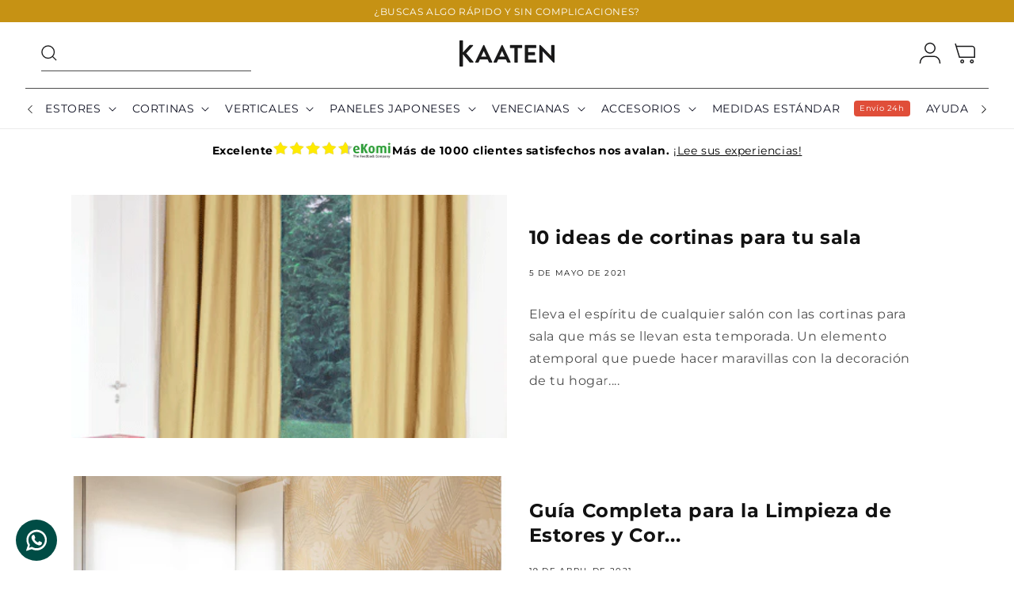

--- FILE ---
content_type: text/html; charset=utf-8
request_url: https://kaaten.com/blogs/blog?page=12
body_size: 47988
content:
<!doctype html>
<html class="no-js" lang="es">
  <head>
    <!-- Google Consent Mode V2 Consentmo -->
    <script>
  window.consentmo_gcm_initial_state = "";
  window.consentmo_gcm_state = "0";
  window.consentmo_gcm_security_storage = "strict";
  window.consentmo_gcm_ad_storage = "marketing";
  window.consentmo_gcm_analytics_storage = "analytics";
  window.consentmo_gcm_functionality_storage = "functionality";
  window.consentmo_gcm_personalization_storage = "functionality";
  window.consentmo_gcm_ads_data_redaction = "true";
  window.consentmo_gcm_url_passthrough = "false";
  window.consentmo_gcm_data_layer_name = "dataLayer";
  
  // Google Consent Mode V2 integration script from Consentmo GDPR
  window.isenseRules = {};
  window.isenseRules.gcm = {
      gcmVersion: 2,
      integrationVersion: 3,
      customChanges: false,
      consentUpdated: false,
      initialState: 7,
      isCustomizationEnabled: false,
      adsDataRedaction: true,
      urlPassthrough: false,
      dataLayer: 'dataLayer',
      categories: { ad_personalization: "marketing", ad_storage: "marketing", ad_user_data: "marketing", analytics_storage: "analytics", functionality_storage: "functionality", personalization_storage: "functionality", security_storage: "strict"},
      storage: { ad_personalization: "false", ad_storage: "false", ad_user_data: "false", analytics_storage: "false", functionality_storage: "false", personalization_storage: "false", security_storage: "false", wait_for_update: 2000 }
  };
  if(window.consentmo_gcm_state !== null && window.consentmo_gcm_state !== "" && window.consentmo_gcm_state !== "0") {
    window.isenseRules.gcm.isCustomizationEnabled = true;
    window.isenseRules.gcm.initialState = window.consentmo_gcm_initial_state === null || window.consentmo_gcm_initial_state.trim() === "" ? window.isenseRules.gcm.initialState : window.consentmo_gcm_initial_state;
    window.isenseRules.gcm.categories.ad_storage = window.consentmo_gcm_ad_storage === null || window.consentmo_gcm_ad_storage.trim() === "" ? window.isenseRules.gcm.categories.ad_storage : window.consentmo_gcm_ad_storage;
    window.isenseRules.gcm.categories.ad_user_data = window.consentmo_gcm_ad_storage === null || window.consentmo_gcm_ad_storage.trim() === "" ? window.isenseRules.gcm.categories.ad_user_data : window.consentmo_gcm_ad_storage;
    window.isenseRules.gcm.categories.ad_personalization = window.consentmo_gcm_ad_storage === null || window.consentmo_gcm_ad_storage.trim() === "" ? window.isenseRules.gcm.categories.ad_personalization : window.consentmo_gcm_ad_storage;
    window.isenseRules.gcm.categories.analytics_storage = window.consentmo_gcm_analytics_storage === null || window.consentmo_gcm_analytics_storage.trim() === "" ? window.isenseRules.gcm.categories.analytics_storage : window.consentmo_gcm_analytics_storage;
    window.isenseRules.gcm.categories.functionality_storage = window.consentmo_gcm_functionality_storage === null || window.consentmo_gcm_functionality_storage.trim() === "" ? window.isenseRules.gcm.categories.functionality_storage : window.consentmo_gcm_functionality_storage;
    window.isenseRules.gcm.categories.personalization_storage = window.consentmo_gcm_personalization_storage === null || window.consentmo_gcm_personalization_storage.trim() === "" ? window.isenseRules.gcm.categories.personalization_storage : window.consentmo_gcm_personalization_storage;
    window.isenseRules.gcm.categories.security_storage = window.consentmo_gcm_security_storage === null || window.consentmo_gcm_security_storage.trim() === "" ? window.isenseRules.gcm.categories.security_storage : window.consentmo_gcm_security_storage;
    window.isenseRules.gcm.urlPassthrough = window.consentmo_gcm_url_passthrough === null || window.consentmo_gcm_url_passthrough.trim() === "" ? window.isenseRules.gcm.urlPassthrough : window.consentmo_gcm_url_passthrough;
    window.isenseRules.gcm.adsDataRedaction = window.consentmo_gcm_ads_data_redaction === null || window.consentmo_gcm_ads_data_redaction.trim() === "" ? window.isenseRules.gcm.adsDataRedaction : window.consentmo_gcm_ads_data_redaction;
    window.isenseRules.gcm.dataLayer = window.consentmo_gcm_data_layer_name === null || window.consentmo_gcm_data_layer_name.trim() === "" ? window.isenseRules.gcm.dataLayer : window.consentmo_gcm_data_layer_name;
  }
  window.isenseRules.initializeGcm = function (rules) {
    if(window.isenseRules.gcm.isCustomizationEnabled) {
      rules.initialState = window.isenseRules.gcm.initialState;
      rules.urlPassthrough = window.isenseRules.gcm.urlPassthrough === true || window.isenseRules.gcm.urlPassthrough === 'true';
      rules.adsDataRedaction = window.isenseRules.gcm.adsDataRedaction === true || window.isenseRules.gcm.adsDataRedaction === 'true';
    }
    
    let initialState = parseInt(rules.initialState);
    let marketingBlocked = initialState === 0 || initialState === 2 || initialState === 5 || initialState === 7;
    let analyticsBlocked = initialState === 0 || initialState === 3 || initialState === 6 || initialState === 7;
    let functionalityBlocked = initialState === 4 || initialState === 5 || initialState === 6 || initialState === 7;

    let gdprCache = localStorage.getItem('gdprCache') ? JSON.parse(localStorage.getItem('gdprCache')) : null;
    if (gdprCache && typeof gdprCache.updatedPreferences !== "undefined") {
      let updatedPreferences = gdprCache.updatedPreferences;
      marketingBlocked = parseInt(updatedPreferences.indexOf('marketing')) > -1;
      analyticsBlocked = parseInt(updatedPreferences.indexOf('analytics')) > -1;
      functionalityBlocked = parseInt(updatedPreferences.indexOf('functionality')) > -1;
    }

    Object.entries(rules.categories).forEach(category => {
      if(rules.storage.hasOwnProperty(category[0])) {
        switch(category[1]) {
          case 'strict':
            rules.storage[category[0]] = "granted";
            break;
          case 'marketing':
            rules.storage[category[0]] = marketingBlocked ? "denied" : "granted";
            break;
          case 'analytics':
            rules.storage[category[0]] = analyticsBlocked ? "denied" : "granted";
            break;
          case 'functionality':
            rules.storage[category[0]] = functionalityBlocked ? "denied" : "granted";
            break;
        }
      }
    });
    rules.consentUpdated = true;
    isenseRules.gcm = rules;
  }

  // Google Consent Mode - initialization start
  window.isenseRules.initializeGcm({
    ...window.isenseRules.gcm,
    adsDataRedaction: true,
    urlPassthrough: false,
    initialState: 7
  });

  /*
  * initialState acceptable values:
  * 0 - Set both ad_storage and analytics_storage to denied
  * 1 - Set all categories to granted
  * 2 - Set only ad_storage to denied
  * 3 - Set only analytics_storage to denied
  * 4 - Set only functionality_storage to denied
  * 5 - Set both ad_storage and functionality_storage to denied
  * 6 - Set both analytics_storage and functionality_storage to denied
  * 7 - Set all categories to denied
  */

  window[window.isenseRules.gcm.dataLayer] = window[window.isenseRules.gcm.dataLayer] || [];
  function gtag() { window[window.isenseRules.gcm.dataLayer].push(arguments); }
  gtag("consent", "default", isenseRules.gcm.storage);
  isenseRules.gcm.adsDataRedaction && gtag("set", "ads_data_redaction", isenseRules.gcm.adsDataRedaction);
  isenseRules.gcm.urlPassthrough && gtag("set", "url_passthrough", isenseRules.gcm.urlPassthrough);
</script>
    <!-- Google tag (gtag.js) -->
    <script async src="https://www.googletagmanager.com/gtag/js?id=G-NEWPVQE414"></script>
    <script>
      window.dataLayer = window.dataLayer || [];
      function gtag() {
        dataLayer.push(arguments);
      }
      gtag('js', new Date());

      gtag('config', 'G-NEWPVQE414');
    </script>
    <script>
      (function (w, d, s, l, i) {
        w[l] = w[l] || [];
        w[l].push({ 'gtm.start': new Date().getTime(), event: 'gtm.js' });
        var f = d.getElementsByTagName(s)[0],
          j = d.createElement(s),
          dl = l != 'dataLayer' ? '&l=' + l : '';
        j.async = true;
        j.src = 'https://www.googletagmanager.com/gtm.js?id=' + i + dl;
        f.parentNode.insertBefore(j, f);
      })(window, document, 'script', 'dataLayer', 'GTM-K84MGKM');
    </script>
    <meta charset="utf-8">
    <meta http-equiv="X-UA-Compatible" content="IE=edge">
    <meta name="viewport" content="width=device-width,initial-scale=1">
    <meta name="theme-color" content="">
    <link rel="canonical" href="https://kaaten.com/blogs/blog?page=12">
    <link rel="preconnect" href="https://cdn.shopify.com" crossorigin><link rel="icon" type="image/png" href="//kaaten.com/cdn/shop/files/favicon_32x32_1d72d22b-646d-4eb7-9ca0-be4a3a212f8a.webp?crop=center&height=32&v=1663836393&width=32"><link rel="preconnect" href="https://fonts.shopifycdn.com" crossorigin><title>
      Consejos e ideas en nuestro blog de decoración | Kaaten
 &ndash; Page 12</title>

    
      
      
      <meta name="description" content="Descubre el blog de decoración de Kaaten. Encuentra inspiración e ideas para tu hogar, nuevas tendencias, combinaciones perfectas y mucho más.">
    

    

<meta property="og:site_name" content="Kaaten">
<meta property="og:url" content="https://kaaten.com/blogs/blog?page=12">
<meta property="og:title" content="Consejos e ideas en nuestro blog de decoración | Kaaten">
<meta property="og:type" content="website">
<meta property="og:description" content="Descubre el blog de decoración de Kaaten. Encuentra inspiración e ideas para tu hogar, nuevas tendencias, combinaciones perfectas y mucho más."><meta property="og:image" content="http://kaaten.com/cdn/shop/files/KAATEN_dcfe496a-a9ba-4d01-bf45-069ba99cf686.png?height=628&pad_color=fff&v=1664188639&width=1200">
  <meta property="og:image:secure_url" content="https://kaaten.com/cdn/shop/files/KAATEN_dcfe496a-a9ba-4d01-bf45-069ba99cf686.png?height=628&pad_color=fff&v=1664188639&width=1200">
  <meta property="og:image:width" content="1200">
  <meta property="og:image:height" content="628"><meta name="twitter:card" content="summary_large_image">
<meta name="twitter:title" content="Consejos e ideas en nuestro blog de decoración | Kaaten">
<meta name="twitter:description" content="Descubre el blog de decoración de Kaaten. Encuentra inspiración e ideas para tu hogar, nuevas tendencias, combinaciones perfectas y mucho más.">


    <script src="//kaaten.com/cdn/shop/t/216/assets/global.js?v=21748640644573168461760361500" defer="defer"></script>
    <script src="//kaaten.com/cdn/shop/t/216/assets/ff-base.js?v=170727095049433591281739344948" defer="defer"></script>

    <script>window.performance && window.performance.mark && window.performance.mark('shopify.content_for_header.start');</script><meta name="google-site-verification" content="mlIyq2DAaGE_vZoH5PRz11FnKXtRfxKeHJQQ2OFdtcs">
<meta name="google-site-verification" content="mlIyq2DAaGE_vZoH5PRz11FnKXtRfxKeHJQQ2OFdtcs">
<meta name="facebook-domain-verification" content="vmkz4jnyuhjv8tzvw0l7va68un25n0">
<meta id="shopify-digital-wallet" name="shopify-digital-wallet" content="/32198328460/digital_wallets/dialog">
<meta name="shopify-checkout-api-token" content="1aa51c36fc3a1708b2892e423364895a">
<meta id="in-context-paypal-metadata" data-shop-id="32198328460" data-venmo-supported="false" data-environment="production" data-locale="es_ES" data-paypal-v4="true" data-currency="EUR">
<link rel="alternate" type="application/atom+xml" title="Feed" href="/blogs/blog.atom" />
<link rel="prev" href="/blogs/blog?page=11">
<link rel="next" href="/blogs/blog?page=13">
<script async="async" src="/checkouts/internal/preloads.js?locale=es-ES"></script>
<link rel="preconnect" href="https://shop.app" crossorigin="anonymous">
<script async="async" src="https://shop.app/checkouts/internal/preloads.js?locale=es-ES&shop_id=32198328460" crossorigin="anonymous"></script>
<script id="apple-pay-shop-capabilities" type="application/json">{"shopId":32198328460,"countryCode":"ES","currencyCode":"EUR","merchantCapabilities":["supports3DS"],"merchantId":"gid:\/\/shopify\/Shop\/32198328460","merchantName":"Kaaten","requiredBillingContactFields":["postalAddress","email","phone"],"requiredShippingContactFields":["postalAddress","email","phone"],"shippingType":"shipping","supportedNetworks":["visa","maestro","masterCard","amex"],"total":{"type":"pending","label":"Kaaten","amount":"1.00"},"shopifyPaymentsEnabled":true,"supportsSubscriptions":true}</script>
<script id="shopify-features" type="application/json">{"accessToken":"1aa51c36fc3a1708b2892e423364895a","betas":["rich-media-storefront-analytics"],"domain":"kaaten.com","predictiveSearch":true,"shopId":32198328460,"locale":"es"}</script>
<script>var Shopify = Shopify || {};
Shopify.shop = "kaatenv3.myshopify.com";
Shopify.locale = "es";
Shopify.currency = {"active":"EUR","rate":"1.0"};
Shopify.country = "ES";
Shopify.theme = {"name":"Pruebas Rediseño Home","id":178410914137,"schema_name":"Dawn","schema_version":"6.0.2","theme_store_id":null,"role":"main"};
Shopify.theme.handle = "null";
Shopify.theme.style = {"id":null,"handle":null};
Shopify.cdnHost = "kaaten.com/cdn";
Shopify.routes = Shopify.routes || {};
Shopify.routes.root = "/";</script>
<script type="module">!function(o){(o.Shopify=o.Shopify||{}).modules=!0}(window);</script>
<script>!function(o){function n(){var o=[];function n(){o.push(Array.prototype.slice.apply(arguments))}return n.q=o,n}var t=o.Shopify=o.Shopify||{};t.loadFeatures=n(),t.autoloadFeatures=n()}(window);</script>
<script>
  window.ShopifyPay = window.ShopifyPay || {};
  window.ShopifyPay.apiHost = "shop.app\/pay";
  window.ShopifyPay.redirectState = null;
</script>
<script id="shop-js-analytics" type="application/json">{"pageType":"blog"}</script>
<script defer="defer" async type="module" src="//kaaten.com/cdn/shopifycloud/shop-js/modules/v2/client.init-shop-cart-sync_CvZOh8Af.es.esm.js"></script>
<script defer="defer" async type="module" src="//kaaten.com/cdn/shopifycloud/shop-js/modules/v2/chunk.common_3Rxs6Qxh.esm.js"></script>
<script type="module">
  await import("//kaaten.com/cdn/shopifycloud/shop-js/modules/v2/client.init-shop-cart-sync_CvZOh8Af.es.esm.js");
await import("//kaaten.com/cdn/shopifycloud/shop-js/modules/v2/chunk.common_3Rxs6Qxh.esm.js");

  window.Shopify.SignInWithShop?.initShopCartSync?.({"fedCMEnabled":true,"windoidEnabled":true});

</script>
<script>
  window.Shopify = window.Shopify || {};
  if (!window.Shopify.featureAssets) window.Shopify.featureAssets = {};
  window.Shopify.featureAssets['shop-js'] = {"shop-cart-sync":["modules/v2/client.shop-cart-sync_rmK0axmV.es.esm.js","modules/v2/chunk.common_3Rxs6Qxh.esm.js"],"init-fed-cm":["modules/v2/client.init-fed-cm_ZaR7zFve.es.esm.js","modules/v2/chunk.common_3Rxs6Qxh.esm.js"],"shop-button":["modules/v2/client.shop-button_DtKRgnFY.es.esm.js","modules/v2/chunk.common_3Rxs6Qxh.esm.js"],"shop-cash-offers":["modules/v2/client.shop-cash-offers_CD08217J.es.esm.js","modules/v2/chunk.common_3Rxs6Qxh.esm.js","modules/v2/chunk.modal_DPIzVVvN.esm.js"],"init-windoid":["modules/v2/client.init-windoid_B42Q2JHR.es.esm.js","modules/v2/chunk.common_3Rxs6Qxh.esm.js"],"shop-toast-manager":["modules/v2/client.shop-toast-manager_BhL87v9O.es.esm.js","modules/v2/chunk.common_3Rxs6Qxh.esm.js"],"init-shop-email-lookup-coordinator":["modules/v2/client.init-shop-email-lookup-coordinator_CFAE-OH8.es.esm.js","modules/v2/chunk.common_3Rxs6Qxh.esm.js"],"init-shop-cart-sync":["modules/v2/client.init-shop-cart-sync_CvZOh8Af.es.esm.js","modules/v2/chunk.common_3Rxs6Qxh.esm.js"],"avatar":["modules/v2/client.avatar_BTnouDA3.es.esm.js"],"pay-button":["modules/v2/client.pay-button_x3Sl_UWF.es.esm.js","modules/v2/chunk.common_3Rxs6Qxh.esm.js"],"init-customer-accounts":["modules/v2/client.init-customer-accounts_DwzgN7WB.es.esm.js","modules/v2/client.shop-login-button_Bwv8tzNm.es.esm.js","modules/v2/chunk.common_3Rxs6Qxh.esm.js","modules/v2/chunk.modal_DPIzVVvN.esm.js"],"init-shop-for-new-customer-accounts":["modules/v2/client.init-shop-for-new-customer-accounts_l0dYgp_m.es.esm.js","modules/v2/client.shop-login-button_Bwv8tzNm.es.esm.js","modules/v2/chunk.common_3Rxs6Qxh.esm.js","modules/v2/chunk.modal_DPIzVVvN.esm.js"],"shop-login-button":["modules/v2/client.shop-login-button_Bwv8tzNm.es.esm.js","modules/v2/chunk.common_3Rxs6Qxh.esm.js","modules/v2/chunk.modal_DPIzVVvN.esm.js"],"init-customer-accounts-sign-up":["modules/v2/client.init-customer-accounts-sign-up_CqSuJy7r.es.esm.js","modules/v2/client.shop-login-button_Bwv8tzNm.es.esm.js","modules/v2/chunk.common_3Rxs6Qxh.esm.js","modules/v2/chunk.modal_DPIzVVvN.esm.js"],"shop-follow-button":["modules/v2/client.shop-follow-button_sMoqSZtr.es.esm.js","modules/v2/chunk.common_3Rxs6Qxh.esm.js","modules/v2/chunk.modal_DPIzVVvN.esm.js"],"checkout-modal":["modules/v2/client.checkout-modal_CwKmoEcx.es.esm.js","modules/v2/chunk.common_3Rxs6Qxh.esm.js","modules/v2/chunk.modal_DPIzVVvN.esm.js"],"lead-capture":["modules/v2/client.lead-capture_De9xQpTV.es.esm.js","modules/v2/chunk.common_3Rxs6Qxh.esm.js","modules/v2/chunk.modal_DPIzVVvN.esm.js"],"shop-login":["modules/v2/client.shop-login_DZKlOsWP.es.esm.js","modules/v2/chunk.common_3Rxs6Qxh.esm.js","modules/v2/chunk.modal_DPIzVVvN.esm.js"],"payment-terms":["modules/v2/client.payment-terms_WyOlUs-o.es.esm.js","modules/v2/chunk.common_3Rxs6Qxh.esm.js","modules/v2/chunk.modal_DPIzVVvN.esm.js"]};
</script>
<script>(function() {
  var isLoaded = false;
  function asyncLoad() {
    if (isLoaded) return;
    isLoaded = true;
    var urls = ["https:\/\/chimpstatic.com\/mcjs-connected\/js\/users\/78372b87e97e5e81de91a9e49\/32e0e3a358109e078d474d6df.js?shop=kaatenv3.myshopify.com","https:\/\/feed.omegacommerce.com\/js\/init.js?shop=kaatenv3.myshopify.com","https:\/\/d23dclunsivw3h.cloudfront.net\/redirect-app.js?shop=kaatenv3.myshopify.com","https:\/\/gdprcdn.b-cdn.net\/js\/gdpr_cookie_consent.min.js?shop=kaatenv3.myshopify.com","https:\/\/instashop.s3.amazonaws.com\/js-gz\/embed\/embed-1.7.0.js?gallery\u0026shop=kaatenv3.myshopify.com","https:\/\/cdn.nfcube.com\/instafeed-7752be4d7f3ad9588b4b1aa61ea58bdb.js?shop=kaatenv3.myshopify.com","https:\/\/admin.revenuehunt.com\/embed.js?shop=kaatenv3.myshopify.com"];
    for (var i = 0; i < urls.length; i++) {
      var s = document.createElement('script');
      s.type = 'text/javascript';
      s.async = true;
      s.src = urls[i];
      var x = document.getElementsByTagName('script')[0];
      x.parentNode.insertBefore(s, x);
    }
  };
  if(window.attachEvent) {
    window.attachEvent('onload', asyncLoad);
  } else {
    window.addEventListener('load', asyncLoad, false);
  }
})();</script>
<script id="__st">var __st={"a":32198328460,"offset":3600,"reqid":"7bdc1b1e-346a-4ceb-9614-0fe80ce20208-1768616927","pageurl":"kaaten.com\/blogs\/blog?page=12","s":"blogs-58072203404","u":"bff65c6fe1b3","p":"blog","rtyp":"blog","rid":58072203404};</script>
<script>window.ShopifyPaypalV4VisibilityTracking = true;</script>
<script id="captcha-bootstrap">!function(){'use strict';const t='contact',e='account',n='new_comment',o=[[t,t],['blogs',n],['comments',n],[t,'customer']],c=[[e,'customer_login'],[e,'guest_login'],[e,'recover_customer_password'],[e,'create_customer']],r=t=>t.map((([t,e])=>`form[action*='/${t}']:not([data-nocaptcha='true']) input[name='form_type'][value='${e}']`)).join(','),a=t=>()=>t?[...document.querySelectorAll(t)].map((t=>t.form)):[];function s(){const t=[...o],e=r(t);return a(e)}const i='password',u='form_key',d=['recaptcha-v3-token','g-recaptcha-response','h-captcha-response',i],f=()=>{try{return window.sessionStorage}catch{return}},m='__shopify_v',_=t=>t.elements[u];function p(t,e,n=!1){try{const o=window.sessionStorage,c=JSON.parse(o.getItem(e)),{data:r}=function(t){const{data:e,action:n}=t;return t[m]||n?{data:e,action:n}:{data:t,action:n}}(c);for(const[e,n]of Object.entries(r))t.elements[e]&&(t.elements[e].value=n);n&&o.removeItem(e)}catch(o){console.error('form repopulation failed',{error:o})}}const l='form_type',E='cptcha';function T(t){t.dataset[E]=!0}const w=window,h=w.document,L='Shopify',v='ce_forms',y='captcha';let A=!1;((t,e)=>{const n=(g='f06e6c50-85a8-45c8-87d0-21a2b65856fe',I='https://cdn.shopify.com/shopifycloud/storefront-forms-hcaptcha/ce_storefront_forms_captcha_hcaptcha.v1.5.2.iife.js',D={infoText:'Protegido por hCaptcha',privacyText:'Privacidad',termsText:'Términos'},(t,e,n)=>{const o=w[L][v],c=o.bindForm;if(c)return c(t,g,e,D).then(n);var r;o.q.push([[t,g,e,D],n]),r=I,A||(h.body.append(Object.assign(h.createElement('script'),{id:'captcha-provider',async:!0,src:r})),A=!0)});var g,I,D;w[L]=w[L]||{},w[L][v]=w[L][v]||{},w[L][v].q=[],w[L][y]=w[L][y]||{},w[L][y].protect=function(t,e){n(t,void 0,e),T(t)},Object.freeze(w[L][y]),function(t,e,n,w,h,L){const[v,y,A,g]=function(t,e,n){const i=e?o:[],u=t?c:[],d=[...i,...u],f=r(d),m=r(i),_=r(d.filter((([t,e])=>n.includes(e))));return[a(f),a(m),a(_),s()]}(w,h,L),I=t=>{const e=t.target;return e instanceof HTMLFormElement?e:e&&e.form},D=t=>v().includes(t);t.addEventListener('submit',(t=>{const e=I(t);if(!e)return;const n=D(e)&&!e.dataset.hcaptchaBound&&!e.dataset.recaptchaBound,o=_(e),c=g().includes(e)&&(!o||!o.value);(n||c)&&t.preventDefault(),c&&!n&&(function(t){try{if(!f())return;!function(t){const e=f();if(!e)return;const n=_(t);if(!n)return;const o=n.value;o&&e.removeItem(o)}(t);const e=Array.from(Array(32),(()=>Math.random().toString(36)[2])).join('');!function(t,e){_(t)||t.append(Object.assign(document.createElement('input'),{type:'hidden',name:u})),t.elements[u].value=e}(t,e),function(t,e){const n=f();if(!n)return;const o=[...t.querySelectorAll(`input[type='${i}']`)].map((({name:t})=>t)),c=[...d,...o],r={};for(const[a,s]of new FormData(t).entries())c.includes(a)||(r[a]=s);n.setItem(e,JSON.stringify({[m]:1,action:t.action,data:r}))}(t,e)}catch(e){console.error('failed to persist form',e)}}(e),e.submit())}));const S=(t,e)=>{t&&!t.dataset[E]&&(n(t,e.some((e=>e===t))),T(t))};for(const o of['focusin','change'])t.addEventListener(o,(t=>{const e=I(t);D(e)&&S(e,y())}));const B=e.get('form_key'),M=e.get(l),P=B&&M;t.addEventListener('DOMContentLoaded',(()=>{const t=y();if(P)for(const e of t)e.elements[l].value===M&&p(e,B);[...new Set([...A(),...v().filter((t=>'true'===t.dataset.shopifyCaptcha))])].forEach((e=>S(e,t)))}))}(h,new URLSearchParams(w.location.search),n,t,e,['guest_login'])})(!0,!1)}();</script>
<script integrity="sha256-4kQ18oKyAcykRKYeNunJcIwy7WH5gtpwJnB7kiuLZ1E=" data-source-attribution="shopify.loadfeatures" defer="defer" src="//kaaten.com/cdn/shopifycloud/storefront/assets/storefront/load_feature-a0a9edcb.js" crossorigin="anonymous"></script>
<script crossorigin="anonymous" defer="defer" src="//kaaten.com/cdn/shopifycloud/storefront/assets/shopify_pay/storefront-65b4c6d7.js?v=20250812"></script>
<script data-source-attribution="shopify.dynamic_checkout.dynamic.init">var Shopify=Shopify||{};Shopify.PaymentButton=Shopify.PaymentButton||{isStorefrontPortableWallets:!0,init:function(){window.Shopify.PaymentButton.init=function(){};var t=document.createElement("script");t.src="https://kaaten.com/cdn/shopifycloud/portable-wallets/latest/portable-wallets.es.js",t.type="module",document.head.appendChild(t)}};
</script>
<script data-source-attribution="shopify.dynamic_checkout.buyer_consent">
  function portableWalletsHideBuyerConsent(e){var t=document.getElementById("shopify-buyer-consent"),n=document.getElementById("shopify-subscription-policy-button");t&&n&&(t.classList.add("hidden"),t.setAttribute("aria-hidden","true"),n.removeEventListener("click",e))}function portableWalletsShowBuyerConsent(e){var t=document.getElementById("shopify-buyer-consent"),n=document.getElementById("shopify-subscription-policy-button");t&&n&&(t.classList.remove("hidden"),t.removeAttribute("aria-hidden"),n.addEventListener("click",e))}window.Shopify?.PaymentButton&&(window.Shopify.PaymentButton.hideBuyerConsent=portableWalletsHideBuyerConsent,window.Shopify.PaymentButton.showBuyerConsent=portableWalletsShowBuyerConsent);
</script>
<script data-source-attribution="shopify.dynamic_checkout.cart.bootstrap">document.addEventListener("DOMContentLoaded",(function(){function t(){return document.querySelector("shopify-accelerated-checkout-cart, shopify-accelerated-checkout")}if(t())Shopify.PaymentButton.init();else{new MutationObserver((function(e,n){t()&&(Shopify.PaymentButton.init(),n.disconnect())})).observe(document.body,{childList:!0,subtree:!0})}}));
</script>
<link id="shopify-accelerated-checkout-styles" rel="stylesheet" media="screen" href="https://kaaten.com/cdn/shopifycloud/portable-wallets/latest/accelerated-checkout-backwards-compat.css" crossorigin="anonymous">
<style id="shopify-accelerated-checkout-cart">
        #shopify-buyer-consent {
  margin-top: 1em;
  display: inline-block;
  width: 100%;
}

#shopify-buyer-consent.hidden {
  display: none;
}

#shopify-subscription-policy-button {
  background: none;
  border: none;
  padding: 0;
  text-decoration: underline;
  font-size: inherit;
  cursor: pointer;
}

#shopify-subscription-policy-button::before {
  box-shadow: none;
}

      </style>
<script id="sections-script" data-sections="header" defer="defer" src="//kaaten.com/cdn/shop/t/216/compiled_assets/scripts.js?v=28737"></script>
<script>window.performance && window.performance.mark && window.performance.mark('shopify.content_for_header.end');</script>


    <style data-shopify>
      @font-face {
  font-family: Montserrat;
  font-weight: 400;
  font-style: normal;
  font-display: swap;
  src: url("//kaaten.com/cdn/fonts/montserrat/montserrat_n4.81949fa0ac9fd2021e16436151e8eaa539321637.woff2") format("woff2"),
       url("//kaaten.com/cdn/fonts/montserrat/montserrat_n4.a6c632ca7b62da89c3594789ba828388aac693fe.woff") format("woff");
}

      @font-face {
  font-family: Montserrat;
  font-weight: 700;
  font-style: normal;
  font-display: swap;
  src: url("//kaaten.com/cdn/fonts/montserrat/montserrat_n7.3c434e22befd5c18a6b4afadb1e3d77c128c7939.woff2") format("woff2"),
       url("//kaaten.com/cdn/fonts/montserrat/montserrat_n7.5d9fa6e2cae713c8fb539a9876489d86207fe957.woff") format("woff");
}

      @font-face {
  font-family: Montserrat;
  font-weight: 400;
  font-style: italic;
  font-display: swap;
  src: url("//kaaten.com/cdn/fonts/montserrat/montserrat_i4.5a4ea298b4789e064f62a29aafc18d41f09ae59b.woff2") format("woff2"),
       url("//kaaten.com/cdn/fonts/montserrat/montserrat_i4.072b5869c5e0ed5b9d2021e4c2af132e16681ad2.woff") format("woff");
}

      @font-face {
  font-family: Montserrat;
  font-weight: 700;
  font-style: italic;
  font-display: swap;
  src: url("//kaaten.com/cdn/fonts/montserrat/montserrat_i7.a0d4a463df4f146567d871890ffb3c80408e7732.woff2") format("woff2"),
       url("//kaaten.com/cdn/fonts/montserrat/montserrat_i7.f6ec9f2a0681acc6f8152c40921d2a4d2e1a2c78.woff") format("woff");
}

      @font-face {
  font-family: Montserrat;
  font-weight: 700;
  font-style: normal;
  font-display: swap;
  src: url("//kaaten.com/cdn/fonts/montserrat/montserrat_n7.3c434e22befd5c18a6b4afadb1e3d77c128c7939.woff2") format("woff2"),
       url("//kaaten.com/cdn/fonts/montserrat/montserrat_n7.5d9fa6e2cae713c8fb539a9876489d86207fe957.woff") format("woff");
}


      :root {
        /*Fantastic fonts*/
        --ff-font-family: Montserrat, sans-serif;
        --ff-font-style: normal;

        /*Font Regular*/
        --ff-font-regular-weight: 200;

        /*Font Semi Bold*/
        --ff-font-semi-bold-weight: 400;

        /*Font Bold*/
        --ff-font-bold-weight: 600;

        /*Font Black*/
        --ff-font-black-weight: 800;
        /*End fantastic fonts*/

        /*Fantastic fonts sizes*/
          --ff-font-display-size: 72px;
          --ff-font-h1-size: 40px;
          --ff-font-h2-size: 32px;
          --ff-font-body-m-size: 20px;
          --ff-font-body-s-size: 16px;
          --ff-font-body-xs-size: 14px;
          --ff-font-button-m-size: 24px;
          --ff-font-button-s-size: 20px;
          --ff-font-button-xs-size: 16px;
          --ff-font-meta-size: 12px;
          /*mobile*/
          --ff-mb-font-display-size: 32px;
          --ff-mb-font-h1-size: 24px;
          --ff-mb-font-h2-size: 18px;
          --ff-mb-font-body-m-size: 16px;
          --ff-mb-font-body-s-size: 14px;
          --ff-mb-font-body-xs-size: 12px;
          --ff-mb-font-button-m-size: 20px;
          --ff-mb-font-button-s-size: 14px;
          --ff-mb-font-meta-size: 9px;
        /*End Fantastic fonts sizes*/

        /*Fantastic colors*/
          --ff-basic-first-color: #FFFFFF;
          --ff-basic-second-color: #F6F2EE;
          --ff-basic-third-color: #101223;
          --ff-primary-color: #C69214;
          --ff-secondary-color: #004C45;
          --ff-grayscale-color: #6B6D79;
          --ff-success-color: #41C879;
          --ff-warning-color: #FF9518;
          --ff-_danger-color: #E04E39;
        /*End Fantastic colors*/

         /* Fantastic button general */
          --ff-button-primary-font-size-desktop: 17px;
          --ff-button-primary-font-size-mobile: 14px;
          --ff-button-primary-border-radius: 1px;
          --ff-button-primary-vertical-padding: 16px;
          --ff-button-primary-horizontal-padding: 24px;
          --ff-button-primary-upercase-text: none;
          --ff-button-primary-text-decoration-text: none;
          --ff-button-primary-color-text: #ffffff;
          --ff-button-primary-background: #000000;
          --ff-button-primary-border-color: #000000;
          --ff-button-primary-background-hover: #FFFFFF;
          --ff-button-primary-border-color-hover: #FFFFFF;
          --ff-button-primary-text-color-hover: #000;
          /* Button secondary */
          --ff-button-secondary-font-size-desktop: 15px;
          --ff-button-secondary-font-size-mobile: 12px;
          --ff-button-secondary-border-radius: 1px;
          --ff-button-secondary-vertical-padding: 16px;
          --ff-button-secondary-horizontal-padding: 24px;
          --ff-button-secondary-upercase-text: none;
          --ff-button-secondary-text-decoration-text: none;
          --ff-button-secondary-color-text: #ffffff;
          --ff-button-secondary-background: #C69214;
          --ff-button-secondary-border-color: #C69214;
          --ff-button-secondary-background-hover: #ffffff;
          --ff-button-secondary-border-color-hover: #c69214;
          --ff-button-secondary-text-color-hover: #C69214;
          /* Button tertiary */
          --ff-button-tertiary-font-size-desktop: 16px;
          --ff-button-tertiary-font-size-mobile: 12px;
          --ff-button-tertiary-border-radius: 1px;
          --ff-button-tertiary-vertical-padding: 12px;
          --ff-button-tertiary-horizontal-padding: 35px;
          --ff-button-tertiary-upercase-text: none;
          --ff-button-tertiary-text-decoration-text: none;
          --ff-button-tertiary-color-text: #000;
          --ff-button-tertiary-background: #FFFFFF;
          --ff-button-tertiary-border-color: #000;
          --ff-button-tertiary-background-hover: #000;
          --ff-button-tertiary-border-color-hover: #000;
          --ff-button-tertiary-text-color-hover: #fff;
        /* End fantastic button general */

        --font-body-family: Montserrat, sans-serif;
        --font-body-style: normal;
        --font-body-weight: 400;
        --font-body-weight-bold: 700;

        --font-heading-family: Montserrat, sans-serif;
        --font-heading-style: normal;
        --font-heading-weight: 700;

        --font-body-scale: 1.0;
        --font-heading-scale: 1.0;

        --color-base-text: 18, 18, 18;
        --color-shadow: 18, 18, 18;
        --color-base-background-1: 255, 255, 255;
        --color-base-background-2: 243, 243, 243;
        --color-base-solid-button-labels: 255, 255, 255;
        --color-base-outline-button-labels: 18, 18, 18;
        --color-base-accent-1: 198, 146, 20;
        --color-base-accent-2: 224, 78, 57;
        --payment-terms-background-color: #ffffff;

        --gradient-base-background-1: #ffffff;
        --gradient-base-background-2: #f3f3f3;
        --gradient-base-accent-1: #c69214;
        --gradient-base-accent-2: #e04e39;

        --media-padding: px;
        --media-border-opacity: 0.05;
        --media-border-width: 1px;
        --media-radius: 0px;
        --media-shadow-opacity: 0.0;
        --media-shadow-horizontal-offset: 0px;
        --media-shadow-vertical-offset: 4px;
        --media-shadow-blur-radius: 5px;
        --media-shadow-visible: 0;

        --page-width: 120rem;
        --page-width-margin: 0rem;

        --card-image-padding: 0.0rem;
        --card-corner-radius: 0.0rem;
        --card-text-alignment: left;
        --card-border-width: 0.0rem;
        --card-border-opacity: 0.1;
        --card-shadow-opacity: 0.0;
        --card-shadow-visible: 0;
        --card-shadow-horizontal-offset: 0.0rem;
        --card-shadow-vertical-offset: 0.4rem;
        --card-shadow-blur-radius: 0.5rem;

        --badge-corner-radius: 4.0rem;

        --popup-border-width: 1px;
        --popup-border-opacity: 0.1;
        --popup-corner-radius: 0px;
        --popup-shadow-opacity: 0.0;
        --popup-shadow-horizontal-offset: 0px;
        --popup-shadow-vertical-offset: 4px;
        --popup-shadow-blur-radius: 5px;

        --drawer-border-width: 1px;
        --drawer-border-opacity: 0.1;
        --drawer-shadow-opacity: 0.0;
        --drawer-shadow-horizontal-offset: 0px;
        --drawer-shadow-vertical-offset: 4px;
        --drawer-shadow-blur-radius: 5px;

        --spacing-sections-desktop: 0px;
        --spacing-sections-mobile: 0px;

        --grid-desktop-vertical-spacing: 8px;
        --grid-desktop-horizontal-spacing: 8px;
        --grid-mobile-vertical-spacing: 4px;
        --grid-mobile-horizontal-spacing: 4px;

        --text-boxes-border-opacity: 0.1;
        --text-boxes-border-width: 1px;
        --text-boxes-radius: 0px;
        --text-boxes-shadow-opacity: 0.0;
        --text-boxes-shadow-visible: 0;
        --text-boxes-shadow-horizontal-offset: 0px;
        --text-boxes-shadow-vertical-offset: 4px;
        --text-boxes-shadow-blur-radius: 5px;

        --buttons-radius: 0px;
        --buttons-radius-outset: 0px;
        --buttons-border-width: 1px;
        --buttons-border-opacity: 1.0;
        --buttons-shadow-opacity: 0.0;
        --buttons-shadow-visible: 0;
        --buttons-shadow-horizontal-offset: 0px;
        --buttons-shadow-vertical-offset: 4px;
        --buttons-shadow-blur-radius: 5px;
        --buttons-border-offset: 0px;

        --inputs-radius: 0px;
        --inputs-border-width: 1px;
        --inputs-border-opacity: 0.55;
        --inputs-shadow-opacity: 0.0;
        --inputs-shadow-horizontal-offset: 0px;
        --inputs-margin-offset: 0px;
        --inputs-shadow-vertical-offset: 4px;
        --inputs-shadow-blur-radius: 5px;
        --inputs-radius-outset: 0px;

        --variant-pills-radius: 40px;
        --variant-pills-border-width: 1px;
        --variant-pills-border-opacity: 0.55;
        --variant-pills-shadow-opacity: 0.0;
        --variant-pills-shadow-horizontal-offset: 0px;
        --variant-pills-shadow-vertical-offset: 4px;
        --variant-pills-shadow-blur-radius: 5px;
      }

      *,
      *::before,
      *::after {
        box-sizing: inherit;
      }

      html {
        box-sizing: border-box;
        font-size: calc(var(--font-body-scale) * 62.5%);
        height: 100%;
      }

      body {
        display: grid;
        grid-template-rows: auto auto 1fr auto;
        grid-template-columns: 100%;
        min-height: 100%;
        margin: 0;
        font-size: 1.5rem;
        letter-spacing: 0.06rem;
        line-height: calc(1 + 0.8 / var(--font-body-scale));
        font-family: var(--font-body-family);
        font-style: var(--font-body-style);
        font-weight: var(--font-body-weight);
      }

      @media screen and (min-width: 750px) {
        body {
          font-size: 1.6rem;
        }
      }
    </style>

    <link href="//kaaten.com/cdn/shop/t/216/assets/base.css?v=36832210274223640351738052722" rel="stylesheet" type="text/css" media="all" />

    

    <link href="//kaaten.com/cdn/shop/t/216/assets/ff-base.css?v=40669267332923969701749036978" rel="stylesheet" type="text/css" media="all" />
<link rel="preload" as="font" href="//kaaten.com/cdn/fonts/montserrat/montserrat_n4.81949fa0ac9fd2021e16436151e8eaa539321637.woff2" type="font/woff2" crossorigin><link rel="preload" as="font" href="//kaaten.com/cdn/fonts/montserrat/montserrat_n7.3c434e22befd5c18a6b4afadb1e3d77c128c7939.woff2" type="font/woff2" crossorigin><link
        rel="stylesheet"
        href="//kaaten.com/cdn/shop/t/216/assets/component-predictive-search.css?v=165644661289088488651738052722"
        media="print"
        onload="this.media='all'"
      ><script>
      document.documentElement.className = document.documentElement.className.replace('no-js', 'js');
      if (Shopify.designMode) {
        document.documentElement.classList.add('shopify-design-mode');
      }
    </script><link rel="stylesheet" href="https://cdn.jsdelivr.net/npm/swiper@8/swiper-bundle.min.css">
    <script src="https://cdn.jsdelivr.net/npm/swiper@8/swiper-bundle.min.js"></script>

    <script type="text/javascript">
      (function (c, l, a, r, i, t, y) {
        c[a] =
          c[a] ||
          function () {
            (c[a].q = c[a].q || []).push(arguments);
          };
        t = l.createElement(r);
        t.async = 1;
        t.src = 'https://www.clarity.ms/tag/' + i;
        y = l.getElementsByTagName(r)[0];
        y.parentNode.insertBefore(t, y);
      })(window, document, 'clarity', 'script', 'nm58fefaio');
    </script>
  
  <!-- BEGIN app block: shopify://apps/consentmo-gdpr/blocks/gdpr_cookie_consent/4fbe573f-a377-4fea-9801-3ee0858cae41 -->


<!-- END app block --><script src="https://cdn.shopify.com/extensions/019bc798-8961-78a8-a4e0-9b2049d94b6d/consentmo-gdpr-575/assets/consentmo_cookie_consent.js" type="text/javascript" defer="defer"></script>
<link href="https://monorail-edge.shopifysvc.com" rel="dns-prefetch">
<script>(function(){if ("sendBeacon" in navigator && "performance" in window) {try {var session_token_from_headers = performance.getEntriesByType('navigation')[0].serverTiming.find(x => x.name == '_s').description;} catch {var session_token_from_headers = undefined;}var session_cookie_matches = document.cookie.match(/_shopify_s=([^;]*)/);var session_token_from_cookie = session_cookie_matches && session_cookie_matches.length === 2 ? session_cookie_matches[1] : "";var session_token = session_token_from_headers || session_token_from_cookie || "";function handle_abandonment_event(e) {var entries = performance.getEntries().filter(function(entry) {return /monorail-edge.shopifysvc.com/.test(entry.name);});if (!window.abandonment_tracked && entries.length === 0) {window.abandonment_tracked = true;var currentMs = Date.now();var navigation_start = performance.timing.navigationStart;var payload = {shop_id: 32198328460,url: window.location.href,navigation_start,duration: currentMs - navigation_start,session_token,page_type: "blog"};window.navigator.sendBeacon("https://monorail-edge.shopifysvc.com/v1/produce", JSON.stringify({schema_id: "online_store_buyer_site_abandonment/1.1",payload: payload,metadata: {event_created_at_ms: currentMs,event_sent_at_ms: currentMs}}));}}window.addEventListener('pagehide', handle_abandonment_event);}}());</script>
<script id="web-pixels-manager-setup">(function e(e,d,r,n,o){if(void 0===o&&(o={}),!Boolean(null===(a=null===(i=window.Shopify)||void 0===i?void 0:i.analytics)||void 0===a?void 0:a.replayQueue)){var i,a;window.Shopify=window.Shopify||{};var t=window.Shopify;t.analytics=t.analytics||{};var s=t.analytics;s.replayQueue=[],s.publish=function(e,d,r){return s.replayQueue.push([e,d,r]),!0};try{self.performance.mark("wpm:start")}catch(e){}var l=function(){var e={modern:/Edge?\/(1{2}[4-9]|1[2-9]\d|[2-9]\d{2}|\d{4,})\.\d+(\.\d+|)|Firefox\/(1{2}[4-9]|1[2-9]\d|[2-9]\d{2}|\d{4,})\.\d+(\.\d+|)|Chrom(ium|e)\/(9{2}|\d{3,})\.\d+(\.\d+|)|(Maci|X1{2}).+ Version\/(15\.\d+|(1[6-9]|[2-9]\d|\d{3,})\.\d+)([,.]\d+|)( \(\w+\)|)( Mobile\/\w+|) Safari\/|Chrome.+OPR\/(9{2}|\d{3,})\.\d+\.\d+|(CPU[ +]OS|iPhone[ +]OS|CPU[ +]iPhone|CPU IPhone OS|CPU iPad OS)[ +]+(15[._]\d+|(1[6-9]|[2-9]\d|\d{3,})[._]\d+)([._]\d+|)|Android:?[ /-](13[3-9]|1[4-9]\d|[2-9]\d{2}|\d{4,})(\.\d+|)(\.\d+|)|Android.+Firefox\/(13[5-9]|1[4-9]\d|[2-9]\d{2}|\d{4,})\.\d+(\.\d+|)|Android.+Chrom(ium|e)\/(13[3-9]|1[4-9]\d|[2-9]\d{2}|\d{4,})\.\d+(\.\d+|)|SamsungBrowser\/([2-9]\d|\d{3,})\.\d+/,legacy:/Edge?\/(1[6-9]|[2-9]\d|\d{3,})\.\d+(\.\d+|)|Firefox\/(5[4-9]|[6-9]\d|\d{3,})\.\d+(\.\d+|)|Chrom(ium|e)\/(5[1-9]|[6-9]\d|\d{3,})\.\d+(\.\d+|)([\d.]+$|.*Safari\/(?![\d.]+ Edge\/[\d.]+$))|(Maci|X1{2}).+ Version\/(10\.\d+|(1[1-9]|[2-9]\d|\d{3,})\.\d+)([,.]\d+|)( \(\w+\)|)( Mobile\/\w+|) Safari\/|Chrome.+OPR\/(3[89]|[4-9]\d|\d{3,})\.\d+\.\d+|(CPU[ +]OS|iPhone[ +]OS|CPU[ +]iPhone|CPU IPhone OS|CPU iPad OS)[ +]+(10[._]\d+|(1[1-9]|[2-9]\d|\d{3,})[._]\d+)([._]\d+|)|Android:?[ /-](13[3-9]|1[4-9]\d|[2-9]\d{2}|\d{4,})(\.\d+|)(\.\d+|)|Mobile Safari.+OPR\/([89]\d|\d{3,})\.\d+\.\d+|Android.+Firefox\/(13[5-9]|1[4-9]\d|[2-9]\d{2}|\d{4,})\.\d+(\.\d+|)|Android.+Chrom(ium|e)\/(13[3-9]|1[4-9]\d|[2-9]\d{2}|\d{4,})\.\d+(\.\d+|)|Android.+(UC? ?Browser|UCWEB|U3)[ /]?(15\.([5-9]|\d{2,})|(1[6-9]|[2-9]\d|\d{3,})\.\d+)\.\d+|SamsungBrowser\/(5\.\d+|([6-9]|\d{2,})\.\d+)|Android.+MQ{2}Browser\/(14(\.(9|\d{2,})|)|(1[5-9]|[2-9]\d|\d{3,})(\.\d+|))(\.\d+|)|K[Aa][Ii]OS\/(3\.\d+|([4-9]|\d{2,})\.\d+)(\.\d+|)/},d=e.modern,r=e.legacy,n=navigator.userAgent;return n.match(d)?"modern":n.match(r)?"legacy":"unknown"}(),u="modern"===l?"modern":"legacy",c=(null!=n?n:{modern:"",legacy:""})[u],f=function(e){return[e.baseUrl,"/wpm","/b",e.hashVersion,"modern"===e.buildTarget?"m":"l",".js"].join("")}({baseUrl:d,hashVersion:r,buildTarget:u}),m=function(e){var d=e.version,r=e.bundleTarget,n=e.surface,o=e.pageUrl,i=e.monorailEndpoint;return{emit:function(e){var a=e.status,t=e.errorMsg,s=(new Date).getTime(),l=JSON.stringify({metadata:{event_sent_at_ms:s},events:[{schema_id:"web_pixels_manager_load/3.1",payload:{version:d,bundle_target:r,page_url:o,status:a,surface:n,error_msg:t},metadata:{event_created_at_ms:s}}]});if(!i)return console&&console.warn&&console.warn("[Web Pixels Manager] No Monorail endpoint provided, skipping logging."),!1;try{return self.navigator.sendBeacon.bind(self.navigator)(i,l)}catch(e){}var u=new XMLHttpRequest;try{return u.open("POST",i,!0),u.setRequestHeader("Content-Type","text/plain"),u.send(l),!0}catch(e){return console&&console.warn&&console.warn("[Web Pixels Manager] Got an unhandled error while logging to Monorail."),!1}}}}({version:r,bundleTarget:l,surface:e.surface,pageUrl:self.location.href,monorailEndpoint:e.monorailEndpoint});try{o.browserTarget=l,function(e){var d=e.src,r=e.async,n=void 0===r||r,o=e.onload,i=e.onerror,a=e.sri,t=e.scriptDataAttributes,s=void 0===t?{}:t,l=document.createElement("script"),u=document.querySelector("head"),c=document.querySelector("body");if(l.async=n,l.src=d,a&&(l.integrity=a,l.crossOrigin="anonymous"),s)for(var f in s)if(Object.prototype.hasOwnProperty.call(s,f))try{l.dataset[f]=s[f]}catch(e){}if(o&&l.addEventListener("load",o),i&&l.addEventListener("error",i),u)u.appendChild(l);else{if(!c)throw new Error("Did not find a head or body element to append the script");c.appendChild(l)}}({src:f,async:!0,onload:function(){if(!function(){var e,d;return Boolean(null===(d=null===(e=window.Shopify)||void 0===e?void 0:e.analytics)||void 0===d?void 0:d.initialized)}()){var d=window.webPixelsManager.init(e)||void 0;if(d){var r=window.Shopify.analytics;r.replayQueue.forEach((function(e){var r=e[0],n=e[1],o=e[2];d.publishCustomEvent(r,n,o)})),r.replayQueue=[],r.publish=d.publishCustomEvent,r.visitor=d.visitor,r.initialized=!0}}},onerror:function(){return m.emit({status:"failed",errorMsg:"".concat(f," has failed to load")})},sri:function(e){var d=/^sha384-[A-Za-z0-9+/=]+$/;return"string"==typeof e&&d.test(e)}(c)?c:"",scriptDataAttributes:o}),m.emit({status:"loading"})}catch(e){m.emit({status:"failed",errorMsg:(null==e?void 0:e.message)||"Unknown error"})}}})({shopId: 32198328460,storefrontBaseUrl: "https://kaaten.com",extensionsBaseUrl: "https://extensions.shopifycdn.com/cdn/shopifycloud/web-pixels-manager",monorailEndpoint: "https://monorail-edge.shopifysvc.com/unstable/produce_batch",surface: "storefront-renderer",enabledBetaFlags: ["2dca8a86"],webPixelsConfigList: [{"id":"1696530777","configuration":"{\"tagID\":\"2614451619589\"}","eventPayloadVersion":"v1","runtimeContext":"STRICT","scriptVersion":"18031546ee651571ed29edbe71a3550b","type":"APP","apiClientId":3009811,"privacyPurposes":["ANALYTICS","MARKETING","SALE_OF_DATA"],"dataSharingAdjustments":{"protectedCustomerApprovalScopes":["read_customer_address","read_customer_email","read_customer_name","read_customer_personal_data","read_customer_phone"]}},{"id":"1685094745","configuration":"{\"pixelCode\":\"CUL2AARC77UC0KRFMP50\"}","eventPayloadVersion":"v1","runtimeContext":"STRICT","scriptVersion":"22e92c2ad45662f435e4801458fb78cc","type":"APP","apiClientId":4383523,"privacyPurposes":["ANALYTICS","MARKETING","SALE_OF_DATA"],"dataSharingAdjustments":{"protectedCustomerApprovalScopes":["read_customer_address","read_customer_email","read_customer_name","read_customer_personal_data","read_customer_phone"]}},{"id":"898400601","configuration":"{\"config\":\"{\\\"google_tag_ids\\\":[\\\"G-NEWPVQE414\\\",\\\"AW-392324472\\\",\\\"GT-KDTMQ9V\\\"],\\\"target_country\\\":\\\"ES\\\",\\\"gtag_events\\\":[{\\\"type\\\":\\\"begin_checkout\\\",\\\"action_label\\\":[\\\"G-NEWPVQE414\\\",\\\"AW-392324472\\\/doAvCICr-_8BEPjKibsB\\\"]},{\\\"type\\\":\\\"search\\\",\\\"action_label\\\":[\\\"G-NEWPVQE414\\\",\\\"AW-392324472\\\/K5i7CIOr-_8BEPjKibsB\\\"]},{\\\"type\\\":\\\"view_item\\\",\\\"action_label\\\":[\\\"G-NEWPVQE414\\\",\\\"AW-392324472\\\/2JiCCPqq-_8BEPjKibsB\\\",\\\"MC-VMZXQDQ7RG\\\"]},{\\\"type\\\":\\\"purchase\\\",\\\"action_label\\\":[\\\"G-NEWPVQE414\\\",\\\"AW-392324472\\\/N_4zCPeq-_8BEPjKibsB\\\",\\\"MC-VMZXQDQ7RG\\\"]},{\\\"type\\\":\\\"page_view\\\",\\\"action_label\\\":[\\\"G-NEWPVQE414\\\",\\\"AW-392324472\\\/TcblCPSq-_8BEPjKibsB\\\",\\\"MC-VMZXQDQ7RG\\\"]},{\\\"type\\\":\\\"add_payment_info\\\",\\\"action_label\\\":[\\\"G-NEWPVQE414\\\",\\\"AW-392324472\\\/EqILCIar-_8BEPjKibsB\\\"]},{\\\"type\\\":\\\"add_to_cart\\\",\\\"action_label\\\":[\\\"G-NEWPVQE414\\\",\\\"AW-392324472\\\/4iupCP2q-_8BEPjKibsB\\\"]}],\\\"enable_monitoring_mode\\\":false}\"}","eventPayloadVersion":"v1","runtimeContext":"OPEN","scriptVersion":"b2a88bafab3e21179ed38636efcd8a93","type":"APP","apiClientId":1780363,"privacyPurposes":[],"dataSharingAdjustments":{"protectedCustomerApprovalScopes":["read_customer_address","read_customer_email","read_customer_name","read_customer_personal_data","read_customer_phone"]}},{"id":"478806361","configuration":"{\"pixel_id\":\"298937220761091\",\"pixel_type\":\"facebook_pixel\",\"metaapp_system_user_token\":\"-\"}","eventPayloadVersion":"v1","runtimeContext":"OPEN","scriptVersion":"ca16bc87fe92b6042fbaa3acc2fbdaa6","type":"APP","apiClientId":2329312,"privacyPurposes":["ANALYTICS","MARKETING","SALE_OF_DATA"],"dataSharingAdjustments":{"protectedCustomerApprovalScopes":["read_customer_address","read_customer_email","read_customer_name","read_customer_personal_data","read_customer_phone"]}},{"id":"shopify-app-pixel","configuration":"{}","eventPayloadVersion":"v1","runtimeContext":"STRICT","scriptVersion":"0450","apiClientId":"shopify-pixel","type":"APP","privacyPurposes":["ANALYTICS","MARKETING"]},{"id":"shopify-custom-pixel","eventPayloadVersion":"v1","runtimeContext":"LAX","scriptVersion":"0450","apiClientId":"shopify-pixel","type":"CUSTOM","privacyPurposes":["ANALYTICS","MARKETING"]}],isMerchantRequest: false,initData: {"shop":{"name":"Kaaten","paymentSettings":{"currencyCode":"EUR"},"myshopifyDomain":"kaatenv3.myshopify.com","countryCode":"ES","storefrontUrl":"https:\/\/kaaten.com"},"customer":null,"cart":null,"checkout":null,"productVariants":[],"purchasingCompany":null},},"https://kaaten.com/cdn","fcfee988w5aeb613cpc8e4bc33m6693e112",{"modern":"","legacy":""},{"shopId":"32198328460","storefrontBaseUrl":"https:\/\/kaaten.com","extensionBaseUrl":"https:\/\/extensions.shopifycdn.com\/cdn\/shopifycloud\/web-pixels-manager","surface":"storefront-renderer","enabledBetaFlags":"[\"2dca8a86\"]","isMerchantRequest":"false","hashVersion":"fcfee988w5aeb613cpc8e4bc33m6693e112","publish":"custom","events":"[[\"page_viewed\",{}]]"});</script><script>
  window.ShopifyAnalytics = window.ShopifyAnalytics || {};
  window.ShopifyAnalytics.meta = window.ShopifyAnalytics.meta || {};
  window.ShopifyAnalytics.meta.currency = 'EUR';
  var meta = {"page":{"pageType":"blog","resourceType":"blog","resourceId":58072203404,"requestId":"7bdc1b1e-346a-4ceb-9614-0fe80ce20208-1768616927"}};
  for (var attr in meta) {
    window.ShopifyAnalytics.meta[attr] = meta[attr];
  }
</script>
<script class="analytics">
  (function () {
    var customDocumentWrite = function(content) {
      var jquery = null;

      if (window.jQuery) {
        jquery = window.jQuery;
      } else if (window.Checkout && window.Checkout.$) {
        jquery = window.Checkout.$;
      }

      if (jquery) {
        jquery('body').append(content);
      }
    };

    var hasLoggedConversion = function(token) {
      if (token) {
        return document.cookie.indexOf('loggedConversion=' + token) !== -1;
      }
      return false;
    }

    var setCookieIfConversion = function(token) {
      if (token) {
        var twoMonthsFromNow = new Date(Date.now());
        twoMonthsFromNow.setMonth(twoMonthsFromNow.getMonth() + 2);

        document.cookie = 'loggedConversion=' + token + '; expires=' + twoMonthsFromNow;
      }
    }

    var trekkie = window.ShopifyAnalytics.lib = window.trekkie = window.trekkie || [];
    if (trekkie.integrations) {
      return;
    }
    trekkie.methods = [
      'identify',
      'page',
      'ready',
      'track',
      'trackForm',
      'trackLink'
    ];
    trekkie.factory = function(method) {
      return function() {
        var args = Array.prototype.slice.call(arguments);
        args.unshift(method);
        trekkie.push(args);
        return trekkie;
      };
    };
    for (var i = 0; i < trekkie.methods.length; i++) {
      var key = trekkie.methods[i];
      trekkie[key] = trekkie.factory(key);
    }
    trekkie.load = function(config) {
      trekkie.config = config || {};
      trekkie.config.initialDocumentCookie = document.cookie;
      var first = document.getElementsByTagName('script')[0];
      var script = document.createElement('script');
      script.type = 'text/javascript';
      script.onerror = function(e) {
        var scriptFallback = document.createElement('script');
        scriptFallback.type = 'text/javascript';
        scriptFallback.onerror = function(error) {
                var Monorail = {
      produce: function produce(monorailDomain, schemaId, payload) {
        var currentMs = new Date().getTime();
        var event = {
          schema_id: schemaId,
          payload: payload,
          metadata: {
            event_created_at_ms: currentMs,
            event_sent_at_ms: currentMs
          }
        };
        return Monorail.sendRequest("https://" + monorailDomain + "/v1/produce", JSON.stringify(event));
      },
      sendRequest: function sendRequest(endpointUrl, payload) {
        // Try the sendBeacon API
        if (window && window.navigator && typeof window.navigator.sendBeacon === 'function' && typeof window.Blob === 'function' && !Monorail.isIos12()) {
          var blobData = new window.Blob([payload], {
            type: 'text/plain'
          });

          if (window.navigator.sendBeacon(endpointUrl, blobData)) {
            return true;
          } // sendBeacon was not successful

        } // XHR beacon

        var xhr = new XMLHttpRequest();

        try {
          xhr.open('POST', endpointUrl);
          xhr.setRequestHeader('Content-Type', 'text/plain');
          xhr.send(payload);
        } catch (e) {
          console.log(e);
        }

        return false;
      },
      isIos12: function isIos12() {
        return window.navigator.userAgent.lastIndexOf('iPhone; CPU iPhone OS 12_') !== -1 || window.navigator.userAgent.lastIndexOf('iPad; CPU OS 12_') !== -1;
      }
    };
    Monorail.produce('monorail-edge.shopifysvc.com',
      'trekkie_storefront_load_errors/1.1',
      {shop_id: 32198328460,
      theme_id: 178410914137,
      app_name: "storefront",
      context_url: window.location.href,
      source_url: "//kaaten.com/cdn/s/trekkie.storefront.cd680fe47e6c39ca5d5df5f0a32d569bc48c0f27.min.js"});

        };
        scriptFallback.async = true;
        scriptFallback.src = '//kaaten.com/cdn/s/trekkie.storefront.cd680fe47e6c39ca5d5df5f0a32d569bc48c0f27.min.js';
        first.parentNode.insertBefore(scriptFallback, first);
      };
      script.async = true;
      script.src = '//kaaten.com/cdn/s/trekkie.storefront.cd680fe47e6c39ca5d5df5f0a32d569bc48c0f27.min.js';
      first.parentNode.insertBefore(script, first);
    };
    trekkie.load(
      {"Trekkie":{"appName":"storefront","development":false,"defaultAttributes":{"shopId":32198328460,"isMerchantRequest":null,"themeId":178410914137,"themeCityHash":"5619984432248050983","contentLanguage":"es","currency":"EUR","eventMetadataId":"6d840377-b219-4477-adb2-a456bc25b1b7"},"isServerSideCookieWritingEnabled":true,"monorailRegion":"shop_domain","enabledBetaFlags":["65f19447"]},"Session Attribution":{},"S2S":{"facebookCapiEnabled":true,"source":"trekkie-storefront-renderer","apiClientId":580111}}
    );

    var loaded = false;
    trekkie.ready(function() {
      if (loaded) return;
      loaded = true;

      window.ShopifyAnalytics.lib = window.trekkie;

      var originalDocumentWrite = document.write;
      document.write = customDocumentWrite;
      try { window.ShopifyAnalytics.merchantGoogleAnalytics.call(this); } catch(error) {};
      document.write = originalDocumentWrite;

      window.ShopifyAnalytics.lib.page(null,{"pageType":"blog","resourceType":"blog","resourceId":58072203404,"requestId":"7bdc1b1e-346a-4ceb-9614-0fe80ce20208-1768616927","shopifyEmitted":true});

      var match = window.location.pathname.match(/checkouts\/(.+)\/(thank_you|post_purchase)/)
      var token = match? match[1]: undefined;
      if (!hasLoggedConversion(token)) {
        setCookieIfConversion(token);
        
      }
    });


        var eventsListenerScript = document.createElement('script');
        eventsListenerScript.async = true;
        eventsListenerScript.src = "//kaaten.com/cdn/shopifycloud/storefront/assets/shop_events_listener-3da45d37.js";
        document.getElementsByTagName('head')[0].appendChild(eventsListenerScript);

})();</script>
<script
  defer
  src="https://kaaten.com/cdn/shopifycloud/perf-kit/shopify-perf-kit-3.0.4.min.js"
  data-application="storefront-renderer"
  data-shop-id="32198328460"
  data-render-region="gcp-us-east1"
  data-page-type="blog"
  data-theme-instance-id="178410914137"
  data-theme-name="Dawn"
  data-theme-version="6.0.2"
  data-monorail-region="shop_domain"
  data-resource-timing-sampling-rate="10"
  data-shs="true"
  data-shs-beacon="true"
  data-shs-export-with-fetch="true"
  data-shs-logs-sample-rate="1"
  data-shs-beacon-endpoint="https://kaaten.com/api/collect"
></script>
</head>

  <body class="gradient position-rel">
    <!-- Google Tag Manager (noscript) -->
    <noscript
      ><iframe
        src="https://www.googletagmanager.com/ns.html?id=GTM-K84MGKM"
        height="0"
        width="0"
        style="display:none;visibility:hidden"
      ></iframe
    ></noscript>
    <!-- End Google Tag Manager (noscript) -->
    <a class="skip-to-content-link button visually-hidden" href="#MainContent">
      Ir directamente al contenido
    </a>

<script src="//kaaten.com/cdn/shop/t/216/assets/cart.js?v=77112842564461765511738052722" defer="defer"></script>

<style>
  .drawer {
    visibility: hidden;
  }
  .ff-cart-item__old-price {
    text-decoration: line-through;
  }
</style>

<cart-drawer class="drawer is-empty">
  <div id="CartDrawer" class="cart-drawer">
    <div id="CartDrawer-Overlay"class="cart-drawer__overlay"></div>
    <div class="drawer__inner" role="dialog" aria-modal="true" aria-label="Mi carrito" tabindex="-1"><div class="drawer__inner-empty">
          <div class="cart-drawer__warnings center">
            <div class="cart-drawer__empty-content">
              <p class="cart__empty-text h2">Tu carrito esta vacío</p>
              <button class="drawer__close" type="button" onclick="this.closest('cart-drawer').close()" aria-label="Cerrar"><svg xmlns="http://www.w3.org/2000/svg" aria-hidden="true" focusable="false" role="presentation" class="icon icon-close" fill="none" viewBox="0 0 18 17">
  <path d="M.865 15.978a.5.5 0 00.707.707l7.433-7.431 7.579 7.282a.501.501 0 00.846-.37.5.5 0 00-.153-.351L9.712 8.546l7.417-7.416a.5.5 0 10-.707-.708L8.991 7.853 1.413.573a.5.5 0 10-.693.72l7.563 7.268-7.418 7.417z" fill="currentColor">
</svg>
</button>
              <a href="/" class="button">
                Seguir comprando
              </a><p class="cart__login-title h3">¿Tienes una cuenta?</p>
                <p class="cart__login-paragraph">
                  <a href="/account/login" class="link underlined-link">Inicia sesión</a> para finalizar tus compras con mayor rapidez.
                </p></div>
          </div></div><div class="drawer__header">
        <p class="drawer__heading">Mi carrito (0)</p>
        <button class="drawer__close" type="button" onclick="this.closest('cart-drawer').close()" aria-label="Cerrar"><svg xmlns="http://www.w3.org/2000/svg" aria-hidden="true" focusable="false" role="presentation" class="icon icon-close" fill="none" viewBox="0 0 18 17">
  <path d="M.865 15.978a.5.5 0 00.707.707l7.433-7.431 7.579 7.282a.501.501 0 00.846-.37.5.5 0 00-.153-.351L9.712 8.546l7.417-7.416a.5.5 0 10-.707-.708L8.991 7.853 1.413.573a.5.5 0 10-.693.72l7.563 7.268-7.418 7.417z" fill="currentColor">
</svg>
</button>
      </div>
      <cart-drawer-items class=" is-empty">
        <form action="/cart" id="CartDrawer-Form" class="cart__contents cart-drawer__form" method="post">
          <div id="CartDrawer-CartItems" class="drawer__contents js-contents"><p id="CartDrawer-LiveRegionText" class="visually-hidden" role="status"></p>
            <p id="CartDrawer-LineItemStatus" class="visually-hidden" aria-hidden="true" role="status">Cargando...</p>
          </div>
          <div id="CartDrawer-CartErrors" role="alert"></div>
        </form>
      </cart-drawer-items>
      <div class="drawer__footer"><!-- Start blocks-->
        <!-- Subtotals-->

        <div class="cart-drawer__footer" >
          <div class="totals" role="status">
            <p class="totals__subtotal">Total</p>
            <p class="totals__subtotal-value">0,00€ EUR</p>
          </div>

          <div></div>
        </div>
        <!-- CTAs -->
        <div class="cart__ctas" >
          <noscript>
            <button type="submit" class="cart__update-button button button--secondary" form="CartDrawer-Form">
              Actualizar
            </button>
          </noscript>
          
          

   
  
    <div class="ff-container-button- ">
      <a href="/cart" class="ff-content-button- ff-button-general-primary" style="cursor: pointer;">
        Ir al carrito
      </a>
    </div>   
      

<style data-shopify>.ff-container-button- {
    
      width: 100%;
    
    display: flex;
    justify-content: center;
  }
  .ff-content-button- {
   
    
      display: block;
      width: 100%;
    
    
  }
            
  @media screen and (max-width: 749px) {
    .ff-content-button- {
      
        display: block;
        width: 100%;
      
    }
  }</style>
        </div>
      </div>
    </div>
  </div>
</cart-drawer>

<script>
  document.addEventListener('DOMContentLoaded', function() {
    function isIE() {
      const ua = window.navigator.userAgent;
      const msie = ua.indexOf('MSIE ');
      const trident = ua.indexOf('Trident/');

      return (msie > 0 || trident > 0);
    }

    if (!isIE()) return;
    const cartSubmitInput = document.createElement('input');
    cartSubmitInput.setAttribute('name', 'checkout');
    cartSubmitInput.setAttribute('type', 'hidden');
    document.querySelector('#cart').appendChild(cartSubmitInput);
    document.querySelector('#checkout').addEventListener('click', function(event) {
      document.querySelector('#cart').submit();
    });
  });
</script>

<!-- BEGIN sections: header-group -->
<div id="shopify-section-sections--24609054687577__ff-announcement-bar" class="shopify-section shopify-section-group-header-group">
<section id="section-sections--24609054687577__ff-announcement-bar" data-section-id="sections--24609054687577__ff-announcement-bar ff-overflow-hidden">
  <div class="swiper swipersections24609054687577ffannouncementbar full-width">
    <!-- Additional required wrapper -->
    <div class="swiper-wrapper">
      <!-- Slides -->
      
        
          <div class="swiper-slide ff-flex slideannouncement_QJah8r">
              <a href="/collections/estores-cortinas-medida-estandar"  class="ff-no-decoration page-width" style="cursor: pointer;" >
                <span class="ff-font-semi-bold">¿BUSCAS ALGO RÁPIDO Y SIN COMPLICACIONES?</span>
              </a><style data-shopify>#section-sections--24609054687577__ff-announcement-bar .slideannouncement_QJah8r {
                background: #C69214;
              }
              #section-sections--24609054687577__ff-announcement-bar .slideannouncement_QJah8r a {
                margin: auto;
                
              }
              #section-sections--24609054687577__ff-announcement-bar .slideannouncement_QJah8r span {
                color: #ffffff;
                font-size: 12px;
                margin: 0;
                padding: 8px 0;
              }
              @media only screen and (max-width: 980px) {
                #section-sections--24609054687577__ff-announcement-bar .slideannouncement_QJah8r span {
                  font-size: 12px;
                }
              }</style></div>
        
      
        
          <div class="swiper-slide ff-flex slide3647ed67-ad69-4fc4-80b9-6e8f0d99685c">
              <a href="/collections/promociones"  class="ff-no-decoration page-width" style="cursor: pointer;" >
                <span class="ff-font-semi-bold">REBAJAS 🤍  HASTA -75% DE DESCUENTO</span>
              </a><style data-shopify>#section-sections--24609054687577__ff-announcement-bar .slide3647ed67-ad69-4fc4-80b9-6e8f0d99685c {
                background: #c69214;
              }
              #section-sections--24609054687577__ff-announcement-bar .slide3647ed67-ad69-4fc4-80b9-6e8f0d99685c a {
                margin: auto;
                
              }
              #section-sections--24609054687577__ff-announcement-bar .slide3647ed67-ad69-4fc4-80b9-6e8f0d99685c span {
                color: #ffffff;
                font-size: 12px;
                margin: 0;
                padding: 8px 0;
              }
              @media only screen and (max-width: 980px) {
                #section-sections--24609054687577__ff-announcement-bar .slide3647ed67-ad69-4fc4-80b9-6e8f0d99685c span {
                  font-size: 12px;
                }
              }</style></div>
        
      
        
          <div class="swiper-slide ff-flex slide59605a21-1640-419a-b1c8-9fbdd71a26ec">
              <a   class="ff-no-decoration page-width" style="cursor: pointer;" >
                <span class="ff-font-semi-bold">3 AÑOS DE GARANTÍA | ENVÍOS DE 1 A 5 DÍAS</span>
              </a><style data-shopify>#section-sections--24609054687577__ff-announcement-bar .slide59605a21-1640-419a-b1c8-9fbdd71a26ec {
                background: #004c45;
              }
              #section-sections--24609054687577__ff-announcement-bar .slide59605a21-1640-419a-b1c8-9fbdd71a26ec a {
                margin: auto;
                
              }
              #section-sections--24609054687577__ff-announcement-bar .slide59605a21-1640-419a-b1c8-9fbdd71a26ec span {
                color: #ffffff;
                font-size: 12px;
                margin: 0;
                padding: 8px 0;
              }
              @media only screen and (max-width: 980px) {
                #section-sections--24609054687577__ff-announcement-bar .slide59605a21-1640-419a-b1c8-9fbdd71a26ec span {
                  font-size: 12px;
                }
              }</style></div>
        
      
        
          <div class="swiper-slide ff-flex slideannouncement_MzaX6C">
              <a   class="ff-no-decoration page-width" style="cursor: pointer;" >
                <span class="ff-font-semi-bold">¡PIDE TUS MUESTRAS GRATIS!</span>
              </a><style data-shopify>#section-sections--24609054687577__ff-announcement-bar .slideannouncement_MzaX6C {
                background: #c69214;
              }
              #section-sections--24609054687577__ff-announcement-bar .slideannouncement_MzaX6C a {
                margin: auto;
                
              }
              #section-sections--24609054687577__ff-announcement-bar .slideannouncement_MzaX6C span {
                color: #f6f2ee;
                font-size: 12px;
                margin: 0;
                padding: 8px 0;
              }
              @media only screen and (max-width: 980px) {
                #section-sections--24609054687577__ff-announcement-bar .slideannouncement_MzaX6C span {
                  font-size: 12px;
                }
              }</style></div>
        
      
        
          <div class="swiper-slide ff-flex slide9e2c67d3-f3a5-4661-ad4a-0d90cf3b73f3">
              <a   class="ff-no-decoration page-width" style="cursor: pointer;" >
                <span class="ff-font-semi-bold">PAGA EN 3 PLAZOS SIN INTERESES, 0%TAE</span>
              </a><style data-shopify>#section-sections--24609054687577__ff-announcement-bar .slide9e2c67d3-f3a5-4661-ad4a-0d90cf3b73f3 {
                background: #004c45;
              }
              #section-sections--24609054687577__ff-announcement-bar .slide9e2c67d3-f3a5-4661-ad4a-0d90cf3b73f3 a {
                margin: auto;
                
              }
              #section-sections--24609054687577__ff-announcement-bar .slide9e2c67d3-f3a5-4661-ad4a-0d90cf3b73f3 span {
                color: #ffffff;
                font-size: 12px;
                margin: 0;
                padding: 8px 0;
              }
              @media only screen and (max-width: 980px) {
                #section-sections--24609054687577__ff-announcement-bar .slide9e2c67d3-f3a5-4661-ad4a-0d90cf3b73f3 span {
                  font-size: 12px;
                }
              }</style></div>
        
      
    </div>
  </div>
</section>
<script>
  const swipersections24609054687577ffannouncementbar = new Swiper(".swipersections24609054687577ffannouncementbar", {
    autoplay: {
      delay: 5000,
    },
  });
</script>

</div><div id="shopify-section-sections--24609054687577__header" class="shopify-section shopify-section-group-header-group section-header"><link rel="stylesheet" href="//kaaten.com/cdn/shop/t/216/assets/component-list-menu.css?v=151968516119678728991738052722" media="print" onload="this.media='all'">
<link rel="stylesheet" href="//kaaten.com/cdn/shop/t/216/assets/component-search.css?v=96455689198851321781738052722" media="print" onload="this.media='all'">
<link rel="stylesheet" href="//kaaten.com/cdn/shop/t/216/assets/component-menu-drawer.css?v=180296629511457727661738052722" media="print" onload="this.media='all'">
<link rel="stylesheet" href="//kaaten.com/cdn/shop/t/216/assets/component-cart-notification.css?v=119852831333870967341738052722" media="print" onload="this.media='all'">
<link rel="stylesheet" href="//kaaten.com/cdn/shop/t/216/assets/component-cart-items.css?v=23917223812499722491738052722" media="print" onload="this.media='all'"><link rel="stylesheet" href="//kaaten.com/cdn/shop/t/216/assets/component-price.css?v=112673864592427438181738052722" media="print" onload="this.media='all'">
  <link rel="stylesheet" href="//kaaten.com/cdn/shop/t/216/assets/component-loading-overlay.css?v=167310470843593579841738052722" media="print" onload="this.media='all'"><link rel="stylesheet" href="//kaaten.com/cdn/shop/t/216/assets/component-mega-menu.css?v=115873281088434707731738052722" media="print" onload="this.media='all'">
  <noscript><link href="//kaaten.com/cdn/shop/t/216/assets/component-mega-menu.css?v=115873281088434707731738052722" rel="stylesheet" type="text/css" media="all" /></noscript><link href="//kaaten.com/cdn/shop/t/216/assets/component-cart-drawer.css?v=35930391193938886121738052722" rel="stylesheet" type="text/css" media="all" />
  <link href="//kaaten.com/cdn/shop/t/216/assets/component-cart.css?v=61086454150987525971738052722" rel="stylesheet" type="text/css" media="all" />
  <link href="//kaaten.com/cdn/shop/t/216/assets/ff-component-cart-drawer.css?v=28827537983779671721738052722" rel="stylesheet" type="text/css" media="all" />
  <link href="//kaaten.com/cdn/shop/t/216/assets/component-totals.css?v=86168756436424464851738052722" rel="stylesheet" type="text/css" media="all" />
  <link href="//kaaten.com/cdn/shop/t/216/assets/component-price.css?v=112673864592427438181738052722" rel="stylesheet" type="text/css" media="all" />
  <link href="//kaaten.com/cdn/shop/t/216/assets/component-discounts.css?v=152760482443307489271738052722" rel="stylesheet" type="text/css" media="all" />
  <link href="//kaaten.com/cdn/shop/t/216/assets/component-loading-overlay.css?v=167310470843593579841738052722" rel="stylesheet" type="text/css" media="all" />
<noscript><link href="//kaaten.com/cdn/shop/t/216/assets/component-list-menu.css?v=151968516119678728991738052722" rel="stylesheet" type="text/css" media="all" /></noscript>
<noscript><link href="//kaaten.com/cdn/shop/t/216/assets/component-search.css?v=96455689198851321781738052722" rel="stylesheet" type="text/css" media="all" /></noscript>
<noscript><link href="//kaaten.com/cdn/shop/t/216/assets/component-menu-drawer.css?v=180296629511457727661738052722" rel="stylesheet" type="text/css" media="all" /></noscript>
<noscript><link href="//kaaten.com/cdn/shop/t/216/assets/component-cart-notification.css?v=119852831333870967341738052722" rel="stylesheet" type="text/css" media="all" /></noscript>
<noscript><link href="//kaaten.com/cdn/shop/t/216/assets/component-cart-items.css?v=23917223812499722491738052722" rel="stylesheet" type="text/css" media="all" /></noscript>

<style>
  header-drawer {
    justify-self: start;
    margin-left: -1.2rem;
  }

  @media screen and (min-width: 990px) {
    header-drawer {
      display: none;
    }
  }

  .menu-drawer-container {
    display: flex;
  }

  .list-menu {
    list-style: none;
    padding: 0;
    margin: 0;
  }

  .list-menu--inline {
    display: inline-flex;
    flex-wrap: wrap;
  }

  summary.list-menu__item {
    padding-right: 2.7rem;
  }

  .list-menu__item {
    display: flex;
    align-items: center;
    line-height: calc(1 + 0.3 / var(--font-body-scale));
  }

  .list-menu__item--link {
    text-decoration: none;
    padding-bottom: 1rem;
    padding-top: 1rem;
    line-height: calc(1 + 0.8 / var(--font-body-scale));
  }
  .mega-menu__list {
    grid-template-columns: repeat(3,minmax(0,1fr));
  }
  .header_father_link {
    text-decoration: none !important;
  }
  @media screen and (min-width: 750px) {
    .list-menu__item--link {
      padding-bottom: 0.5rem;
      padding-top: 0.5rem;
    }
  }
</style><style data-shopify>.section-header {
    margin-bottom: 9px;
  }

  .list-menu--disclosure.ff-width-max-content_sections--24609054687577__header {
    width: max-content;
  }

  .ff-mobile_menu_li > details > summary, .ff-mobile_menu_li > a {
    text-align: start;
  }

  .header__submenu.ff-li-flex_sections--24609054687577__header li, .list-menu--inline > li, .ff-flex_sections--24609054687577__header, .ff-megamenu-list_sections--24609054687577__header {
    display: flex;
    align-items: center;
    width: fit-content;
  }

  .ff-mobile_menu_li:not(:has(>details)) > a {
    padding-right: unset;
  }

  .header__submenu.ff-li-flex_sections--24609054687577__header li details {
    flex-grow: 1;
  }

  .ff-megamenu-list_sections--24609054687577__header {
    margin-bottom: 0.8rem;
  }

  .ff-megamenu-list_sections--24609054687577__header>.mega-menu__link--level-2:not(:only-child) {
    margin-bottom: 0;
  }

  .menu-drawer__navigation.ff-overflow-auto_sections--24609054687577__header  {
    overflow-x: auto;
    height: max-content;
  }

  .ff-menu-drawer__menu-item_scroll-container {
    width: 100%;
    overflow: auto;
  }

  .ff-menu-drawer__menu-item_scroll-container > div {
    width: max-content;
    display: flex;
    align-items: center;
  }

  @media screen and (min-width: 750px) {
    .section-header {
      margin-bottom: 12px;
    }
  }

  .ff-link-highlighted {
    color: #f12f12
  }</style><script src="//kaaten.com/cdn/shop/t/216/assets/details-disclosure.js?v=153497636716254413831738052722" defer="defer"></script>
<script src="//kaaten.com/cdn/shop/t/216/assets/details-modal.js?v=33018160464613130181738052722" defer="defer"></script>
<script src="//kaaten.com/cdn/shop/t/216/assets/cart-notification.js?v=31179948596492670111738052722" defer="defer"></script><script src="//kaaten.com/cdn/shop/t/216/assets/cart-drawer.js?v=44260131999403604181738052722" defer="defer"></script><svg xmlns="http://www.w3.org/2000/svg" class="hidden">
  <symbol id="icon-search" viewbox="0 0 18 19" fill="none">
    <path fill-rule="evenodd" clip-rule="evenodd" d="M11.03 11.68A5.784 5.784 0 112.85 3.5a5.784 5.784 0 018.18 8.18zm.26 1.12a6.78 6.78 0 11.72-.7l5.4 5.4a.5.5 0 11-.71.7l-5.41-5.4z" fill="currentColor"/>
  </symbol>

  <symbol id="icon-close" class="icon icon-close" fill="none" viewBox="0 0 18 17">
    <path d="M.865 15.978a.5.5 0 00.707.707l7.433-7.431 7.579 7.282a.501.501 0 00.846-.37.5.5 0 00-.153-.351L9.712 8.546l7.417-7.416a.5.5 0 10-.707-.708L8.991 7.853 1.413.573a.5.5 0 10-.693.72l7.563 7.268-7.418 7.417z" fill="currentColor">
  </symbol>
</svg>

<sticky-header class="header-wrapper color-background-1 gradient header-wrapper--border-bottom">
  <header class="header header--top-center page-width ff-header-page-width header--has-menu"><header-drawer data-breakpoint="tablet">
        <details id="Details-menu-drawer-container" class="menu-drawer-container">
          <summary class="header__icon header__icon--menu header__icon--summary link focus-inset" aria-label="Menú">
            <span>
              <svg xmlns="http://www.w3.org/2000/svg" aria-hidden="true" focusable="false" role="presentation" class="icon icon-hamburger" fill="none" viewBox="0 0 18 16">
  <path d="M1 .5a.5.5 0 100 1h15.71a.5.5 0 000-1H1zM.5 8a.5.5 0 01.5-.5h15.71a.5.5 0 010 1H1A.5.5 0 01.5 8zm0 7a.5.5 0 01.5-.5h15.71a.5.5 0 010 1H1a.5.5 0 01-.5-.5z" fill="currentColor">
</svg>

              <svg xmlns="http://www.w3.org/2000/svg" aria-hidden="true" focusable="false" role="presentation" class="icon icon-close" fill="none" viewBox="0 0 18 17">
  <path d="M.865 15.978a.5.5 0 00.707.707l7.433-7.431 7.579 7.282a.501.501 0 00.846-.37.5.5 0 00-.153-.351L9.712 8.546l7.417-7.416a.5.5 0 10-.707-.708L8.991 7.853 1.413.573a.5.5 0 10-.693.72l7.563 7.268-7.418 7.417z" fill="currentColor">
</svg>

            </span>
          </summary>
          <div id="menu-drawer" class="gradient menu-drawer motion-reduce" tabindex="-1">
            <div class="menu-drawer__inner-container">
              <div class="menu-drawer__navigation-container">
                <nav class="ff-overflow-auto_sections--24609054687577__header menu-drawer__navigation">
                  <ul class="menu-drawer__menu has-submenu list-menu" role="list"><li class="ff-mobile_menu_li"><details id="Details-menu-drawer-menu-item-1">
                            <summary class="menu-drawer__menu-item list-menu__item link link--text focus-inset">
                              <div class="ff-menu-drawer__menu-item_scroll-container">
                                <div>
                                  ESTORES

</div>
                              </div>
                              <svg viewBox="0 0 14 10" fill="none" aria-hidden="true" focusable="false" role="presentation" class="icon icon-arrow" xmlns="http://www.w3.org/2000/svg">
  <path fill-rule="evenodd" clip-rule="evenodd" d="M8.537.808a.5.5 0 01.817-.162l4 4a.5.5 0 010 .708l-4 4a.5.5 0 11-.708-.708L11.793 5.5H1a.5.5 0 010-1h10.793L8.646 1.354a.5.5 0 01-.109-.546z" fill="currentColor">
</svg>

                              <svg aria-hidden="true" focusable="false" role="presentation" class="icon icon-caret" viewBox="0 0 10 6">
  <path fill-rule="evenodd" clip-rule="evenodd" d="M9.354.646a.5.5 0 00-.708 0L5 4.293 1.354.646a.5.5 0 00-.708.708l4 4a.5.5 0 00.708 0l4-4a.5.5 0 000-.708z" fill="currentColor">
</svg>

                            </summary>
                            <div id="link-ESTORES" class="menu-drawer__submenu has-submenu gradient motion-reduce" tabindex="-1">
                              <div class="menu-drawer__inner-submenu">
                                <button class="menu-drawer__close-button link link--text focus-inset" aria-expanded="true">
                                  <svg viewBox="0 0 14 10" fill="none" aria-hidden="true" focusable="false" role="presentation" class="icon icon-arrow" xmlns="http://www.w3.org/2000/svg">
  <path fill-rule="evenodd" clip-rule="evenodd" d="M8.537.808a.5.5 0 01.817-.162l4 4a.5.5 0 010 .708l-4 4a.5.5 0 11-.708-.708L11.793 5.5H1a.5.5 0 010-1h10.793L8.646 1.354a.5.5 0 01-.109-.546z" fill="currentColor">
</svg>

                                  ESTORES
                                </button>
                                <ul class="menu-drawer__menu list-menu" role="list" tabindex="-1">
                                    <li class="ff-mobile_menu_li"><details id="Details-menu-drawer-submenu-1">
                                          <summary class="menu-drawer__menu-item link link--text list-menu__item focus-inset">
                                            <div class="ff-menu-drawer__menu-item_scroll-container">
                                              <div>
                                                Enrollables

</div>
                                            </div>
                                            <svg viewBox="0 0 14 10" fill="none" aria-hidden="true" focusable="false" role="presentation" class="icon icon-arrow" xmlns="http://www.w3.org/2000/svg">
  <path fill-rule="evenodd" clip-rule="evenodd" d="M8.537.808a.5.5 0 01.817-.162l4 4a.5.5 0 010 .708l-4 4a.5.5 0 11-.708-.708L11.793 5.5H1a.5.5 0 010-1h10.793L8.646 1.354a.5.5 0 01-.109-.546z" fill="currentColor">
</svg>

                                            <svg aria-hidden="true" focusable="false" role="presentation" class="icon icon-caret" viewBox="0 0 10 6">
  <path fill-rule="evenodd" clip-rule="evenodd" d="M9.354.646a.5.5 0 00-.708 0L5 4.293 1.354.646a.5.5 0 00-.708.708l4 4a.5.5 0 00.708 0l4-4a.5.5 0 000-.708z" fill="currentColor">
</svg>

                                          </summary>
                                          <div id="childlink-Enrollables" class="menu-drawer__submenu has-submenu gradient motion-reduce">
                                            <button class="menu-drawer__close-button link link--text focus-inset" aria-expanded="true">
                                              <svg viewBox="0 0 14 10" fill="none" aria-hidden="true" focusable="false" role="presentation" class="icon icon-arrow" xmlns="http://www.w3.org/2000/svg">
  <path fill-rule="evenodd" clip-rule="evenodd" d="M8.537.808a.5.5 0 01.817-.162l4 4a.5.5 0 010 .708l-4 4a.5.5 0 11-.708-.708L11.793 5.5H1a.5.5 0 010-1h10.793L8.646 1.354a.5.5 0 01-.109-.546z" fill="currentColor">
</svg>

                                              Enrollables
                                            </button>
                                            <ul class="menu-drawer__menu list-menu" role="list" tabindex="-1"><li class="ff-mobile_menu_li">
                                                  <div class="ff-menu-drawer__menu-item_scroll-container">
                                                    <div>
                                                      <a href="/collections/estores-enrollables-screen" class="menu-drawer__menu-item link link--text list-menu__item focus-inset">
                                                        Screen

</a>
                                                    </div>
                                                  </div>
                                                </li><li class="ff-mobile_menu_li">
                                                  <div class="ff-menu-drawer__menu-item_scroll-container">
                                                    <div>
                                                      <a href="/collections/estores-enrollables-translucidos" class="menu-drawer__menu-item link link--text list-menu__item focus-inset">
                                                        Translúcidos

</a>
                                                    </div>
                                                  </div>
                                                </li><li class="ff-mobile_menu_li">
                                                  <div class="ff-menu-drawer__menu-item_scroll-container">
                                                    <div>
                                                      <a href="/collections/estores-enrollables-opacos" class="menu-drawer__menu-item link link--text list-menu__item focus-inset">
                                                        Opacos

</a>
                                                    </div>
                                                  </div>
                                                </li><li class="ff-mobile_menu_li">
                                                  <div class="ff-menu-drawer__menu-item_scroll-container">
                                                    <div>
                                                      <a href="/collections/estores-enrollables-estampados" class="menu-drawer__menu-item link link--text list-menu__item focus-inset">
                                                        Estampados

</a>
                                                    </div>
                                                  </div>
                                                </li><li class="ff-mobile_menu_li">
                                                  <div class="ff-menu-drawer__menu-item_scroll-container">
                                                    <div>
                                                      <a href="https://kaaten.com/collections/estores-termicos" class="menu-drawer__menu-item link link--text list-menu__item focus-inset">
                                                        Térmicos

</a>
                                                    </div>
                                                  </div>
                                                </li><li class="ff-mobile_menu_li">
                                                  <div class="ff-menu-drawer__menu-item_scroll-container">
                                                    <div>
                                                      <a href="/collections/estores-motorizados" class="menu-drawer__menu-item link link--text list-menu__item focus-inset">
                                                        Motorizados

</a>
                                                    </div>
                                                  </div>
                                                </li><li class="ff-mobile_menu_li">
                                                  <div class="ff-menu-drawer__menu-item_scroll-container">
                                                    <div>
                                                      <a href="/collections/estores-enrollables-con-cajon" class="menu-drawer__menu-item link link--text list-menu__item focus-inset">
                                                        Estores con Cajón

</a>
                                                    </div>
                                                  </div>
                                                </li></ul>
                                          </div>
                                        </details></li>
                                    <li class="ff-mobile_menu_li"><div class="ff-menu-drawer__menu-item_scroll-container">
                                          <div>
                                            <a href="https://kaaten.com/collections/estores-enrollables-sin-taladrar" class="menu-drawer__menu-item link link--text list-menu__item focus-inset">
                                              Sin Taladrar

</a>
                                          </div>
                                        </div></li>
                                    <li class="ff-mobile_menu_li"><div class="ff-menu-drawer__menu-item_scroll-container">
                                          <div>
                                            <a href="/collections/estores-enrollables-noche-y-dia" class="menu-drawer__menu-item link link--text list-menu__item focus-inset">
                                              Noche y día

</a>
                                          </div>
                                        </div></li>
                                    <li class="ff-mobile_menu_li"><details id="Details-menu-drawer-submenu-4">
                                          <summary class="menu-drawer__menu-item link link--text list-menu__item focus-inset">
                                            <div class="ff-menu-drawer__menu-item_scroll-container">
                                              <div>
                                                Plegables

</div>
                                            </div>
                                            <svg viewBox="0 0 14 10" fill="none" aria-hidden="true" focusable="false" role="presentation" class="icon icon-arrow" xmlns="http://www.w3.org/2000/svg">
  <path fill-rule="evenodd" clip-rule="evenodd" d="M8.537.808a.5.5 0 01.817-.162l4 4a.5.5 0 010 .708l-4 4a.5.5 0 11-.708-.708L11.793 5.5H1a.5.5 0 010-1h10.793L8.646 1.354a.5.5 0 01-.109-.546z" fill="currentColor">
</svg>

                                            <svg aria-hidden="true" focusable="false" role="presentation" class="icon icon-caret" viewBox="0 0 10 6">
  <path fill-rule="evenodd" clip-rule="evenodd" d="M9.354.646a.5.5 0 00-.708 0L5 4.293 1.354.646a.5.5 0 00-.708.708l4 4a.5.5 0 00.708 0l4-4a.5.5 0 000-.708z" fill="currentColor">
</svg>

                                          </summary>
                                          <div id="childlink-Plegables" class="menu-drawer__submenu has-submenu gradient motion-reduce">
                                            <button class="menu-drawer__close-button link link--text focus-inset" aria-expanded="true">
                                              <svg viewBox="0 0 14 10" fill="none" aria-hidden="true" focusable="false" role="presentation" class="icon icon-arrow" xmlns="http://www.w3.org/2000/svg">
  <path fill-rule="evenodd" clip-rule="evenodd" d="M8.537.808a.5.5 0 01.817-.162l4 4a.5.5 0 010 .708l-4 4a.5.5 0 11-.708-.708L11.793 5.5H1a.5.5 0 010-1h10.793L8.646 1.354a.5.5 0 01-.109-.546z" fill="currentColor">
</svg>

                                              Plegables
                                            </button>
                                            <ul class="menu-drawer__menu list-menu" role="list" tabindex="-1"><li class="ff-mobile_menu_li">
                                                  <div class="ff-menu-drawer__menu-item_scroll-container">
                                                    <div>
                                                      <a href="/collections/estores-plegables-translucidos" class="menu-drawer__menu-item link link--text list-menu__item focus-inset">
                                                        Translúcidos

</a>
                                                    </div>
                                                  </div>
                                                </li><li class="ff-mobile_menu_li">
                                                  <div class="ff-menu-drawer__menu-item_scroll-container">
                                                    <div>
                                                      <a href="/collections/estores-plegables-opacos" class="menu-drawer__menu-item link link--text list-menu__item focus-inset">
                                                        Opacos

</a>
                                                    </div>
                                                  </div>
                                                </li><li class="ff-mobile_menu_li">
                                                  <div class="ff-menu-drawer__menu-item_scroll-container">
                                                    <div>
                                                      <a href="/collections/estores-plegables-estampados" class="menu-drawer__menu-item link link--text list-menu__item focus-inset">
                                                        Estampados

</a>
                                                    </div>
                                                  </div>
                                                </li></ul>
                                          </div>
                                        </details></li>
                                    <li class="ff-mobile_menu_li"><details id="Details-menu-drawer-submenu-5">
                                          <summary class="menu-drawer__menu-item link link--text list-menu__item focus-inset">
                                            <div class="ff-menu-drawer__menu-item_scroll-container">
                                              <div>
                                                Paqueto

</div>
                                            </div>
                                            <svg viewBox="0 0 14 10" fill="none" aria-hidden="true" focusable="false" role="presentation" class="icon icon-arrow" xmlns="http://www.w3.org/2000/svg">
  <path fill-rule="evenodd" clip-rule="evenodd" d="M8.537.808a.5.5 0 01.817-.162l4 4a.5.5 0 010 .708l-4 4a.5.5 0 11-.708-.708L11.793 5.5H1a.5.5 0 010-1h10.793L8.646 1.354a.5.5 0 01-.109-.546z" fill="currentColor">
</svg>

                                            <svg aria-hidden="true" focusable="false" role="presentation" class="icon icon-caret" viewBox="0 0 10 6">
  <path fill-rule="evenodd" clip-rule="evenodd" d="M9.354.646a.5.5 0 00-.708 0L5 4.293 1.354.646a.5.5 0 00-.708.708l4 4a.5.5 0 00.708 0l4-4a.5.5 0 000-.708z" fill="currentColor">
</svg>

                                          </summary>
                                          <div id="childlink-Paqueto" class="menu-drawer__submenu has-submenu gradient motion-reduce">
                                            <button class="menu-drawer__close-button link link--text focus-inset" aria-expanded="true">
                                              <svg viewBox="0 0 14 10" fill="none" aria-hidden="true" focusable="false" role="presentation" class="icon icon-arrow" xmlns="http://www.w3.org/2000/svg">
  <path fill-rule="evenodd" clip-rule="evenodd" d="M8.537.808a.5.5 0 01.817-.162l4 4a.5.5 0 010 .708l-4 4a.5.5 0 11-.708-.708L11.793 5.5H1a.5.5 0 010-1h10.793L8.646 1.354a.5.5 0 01-.109-.546z" fill="currentColor">
</svg>

                                              Paqueto
                                            </button>
                                            <ul class="menu-drawer__menu list-menu" role="list" tabindex="-1"><li class="ff-mobile_menu_li">
                                                  <div class="ff-menu-drawer__menu-item_scroll-container">
                                                    <div>
                                                      <a href="/collections/estores-paqueto-translucidos" class="menu-drawer__menu-item link link--text list-menu__item focus-inset">
                                                        Translúcidos

</a>
                                                    </div>
                                                  </div>
                                                </li><li class="ff-mobile_menu_li">
                                                  <div class="ff-menu-drawer__menu-item_scroll-container">
                                                    <div>
                                                      <a href="/collections/estores-paqueto-estampados" class="menu-drawer__menu-item link link--text list-menu__item focus-inset">
                                                        Estampados

</a>
                                                    </div>
                                                  </div>
                                                </li></ul>
                                          </div>
                                        </details></li>
                                    <li class="ff-mobile_menu_li"><div class="ff-menu-drawer__menu-item_scroll-container">
                                          <div>
                                            <a href="/collections/estores" class="menu-drawer__menu-item link link--text list-menu__item focus-inset" rel="nofollow">
                                              Ver todo

</a>
                                          </div>
                                        </div></li></ul>
                              </div>
                            </div>
                          </details></li><li class="ff-mobile_menu_li"><details id="Details-menu-drawer-menu-item-2">
                            <summary class="menu-drawer__menu-item list-menu__item link link--text focus-inset">
                              <div class="ff-menu-drawer__menu-item_scroll-container">
                                <div>
                                  CORTINAS

</div>
                              </div>
                              <svg viewBox="0 0 14 10" fill="none" aria-hidden="true" focusable="false" role="presentation" class="icon icon-arrow" xmlns="http://www.w3.org/2000/svg">
  <path fill-rule="evenodd" clip-rule="evenodd" d="M8.537.808a.5.5 0 01.817-.162l4 4a.5.5 0 010 .708l-4 4a.5.5 0 11-.708-.708L11.793 5.5H1a.5.5 0 010-1h10.793L8.646 1.354a.5.5 0 01-.109-.546z" fill="currentColor">
</svg>

                              <svg aria-hidden="true" focusable="false" role="presentation" class="icon icon-caret" viewBox="0 0 10 6">
  <path fill-rule="evenodd" clip-rule="evenodd" d="M9.354.646a.5.5 0 00-.708 0L5 4.293 1.354.646a.5.5 0 00-.708.708l4 4a.5.5 0 00.708 0l4-4a.5.5 0 000-.708z" fill="currentColor">
</svg>

                            </summary>
                            <div id="link-CORTINAS" class="menu-drawer__submenu has-submenu gradient motion-reduce" tabindex="-1">
                              <div class="menu-drawer__inner-submenu">
                                <button class="menu-drawer__close-button link link--text focus-inset" aria-expanded="true">
                                  <svg viewBox="0 0 14 10" fill="none" aria-hidden="true" focusable="false" role="presentation" class="icon icon-arrow" xmlns="http://www.w3.org/2000/svg">
  <path fill-rule="evenodd" clip-rule="evenodd" d="M8.537.808a.5.5 0 01.817-.162l4 4a.5.5 0 010 .708l-4 4a.5.5 0 11-.708-.708L11.793 5.5H1a.5.5 0 010-1h10.793L8.646 1.354a.5.5 0 01-.109-.546z" fill="currentColor">
</svg>

                                  CORTINAS
                                </button>
                                <ul class="menu-drawer__menu list-menu" role="list" tabindex="-1">
                                    <li class="ff-mobile_menu_li"><details id="Details-menu-drawer-submenu-1">
                                          <summary class="menu-drawer__menu-item link link--text list-menu__item focus-inset">
                                            <div class="ff-menu-drawer__menu-item_scroll-container">
                                              <div>
                                                Cortinas de tela

</div>
                                            </div>
                                            <svg viewBox="0 0 14 10" fill="none" aria-hidden="true" focusable="false" role="presentation" class="icon icon-arrow" xmlns="http://www.w3.org/2000/svg">
  <path fill-rule="evenodd" clip-rule="evenodd" d="M8.537.808a.5.5 0 01.817-.162l4 4a.5.5 0 010 .708l-4 4a.5.5 0 11-.708-.708L11.793 5.5H1a.5.5 0 010-1h10.793L8.646 1.354a.5.5 0 01-.109-.546z" fill="currentColor">
</svg>

                                            <svg aria-hidden="true" focusable="false" role="presentation" class="icon icon-caret" viewBox="0 0 10 6">
  <path fill-rule="evenodd" clip-rule="evenodd" d="M9.354.646a.5.5 0 00-.708 0L5 4.293 1.354.646a.5.5 0 00-.708.708l4 4a.5.5 0 00.708 0l4-4a.5.5 0 000-.708z" fill="currentColor">
</svg>

                                          </summary>
                                          <div id="childlink-Cortinas de tela" class="menu-drawer__submenu has-submenu gradient motion-reduce">
                                            <button class="menu-drawer__close-button link link--text focus-inset" aria-expanded="true">
                                              <svg viewBox="0 0 14 10" fill="none" aria-hidden="true" focusable="false" role="presentation" class="icon icon-arrow" xmlns="http://www.w3.org/2000/svg">
  <path fill-rule="evenodd" clip-rule="evenodd" d="M8.537.808a.5.5 0 01.817-.162l4 4a.5.5 0 010 .708l-4 4a.5.5 0 11-.708-.708L11.793 5.5H1a.5.5 0 010-1h10.793L8.646 1.354a.5.5 0 01-.109-.546z" fill="currentColor">
</svg>

                                              Cortinas de tela
                                            </button>
                                            <ul class="menu-drawer__menu list-menu" role="list" tabindex="-1"><li class="ff-mobile_menu_li">
                                                  <div class="ff-menu-drawer__menu-item_scroll-container">
                                                    <div>
                                                      <a href="/collections/cortinas-tela-translucidas" class="menu-drawer__menu-item link link--text list-menu__item focus-inset">
                                                        Translúcidas

</a>
                                                    </div>
                                                  </div>
                                                </li><li class="ff-mobile_menu_li">
                                                  <div class="ff-menu-drawer__menu-item_scroll-container">
                                                    <div>
                                                      <a href="/collections/cortinas-tela-opacas" class="menu-drawer__menu-item link link--text list-menu__item focus-inset">
                                                        Opacas

</a>
                                                    </div>
                                                  </div>
                                                </li><li class="ff-mobile_menu_li">
                                                  <div class="ff-menu-drawer__menu-item_scroll-container">
                                                    <div>
                                                      <a href="/collections/cortinas-tela-estampadas" class="menu-drawer__menu-item link link--text list-menu__item focus-inset">
                                                        Estampadas

</a>
                                                    </div>
                                                  </div>
                                                </li></ul>
                                          </div>
                                        </details></li>
                                    <li class="ff-mobile_menu_li"><div class="ff-menu-drawer__menu-item_scroll-container">
                                          <div>
                                            <a href="/collections/cortinas-onda-perfecta" class="menu-drawer__menu-item link link--text list-menu__item focus-inset">
                                              Onda Perfecta

</a>
                                          </div>
                                        </div></li>
                                    <li class="ff-mobile_menu_li"><div class="ff-menu-drawer__menu-item_scroll-container">
                                          <div>
                                            <a href="/collections/cortinas-plisadas" class="menu-drawer__menu-item link link--text list-menu__item focus-inset">
                                              Cortinas plisadas

</a>
                                          </div>
                                        </div></li>
                                    <li class="ff-mobile_menu_li"><div class="ff-menu-drawer__menu-item_scroll-container">
                                          <div>
                                            <a href="/collections/mosquiteras" class="menu-drawer__menu-item link link--text list-menu__item focus-inset">
                                              Mosquiteras

</a>
                                          </div>
                                        </div></li>
                                    <li class="ff-mobile_menu_li"><div class="ff-menu-drawer__menu-item_scroll-container">
                                          <div>
                                            <a href="/collections/cortinas" class="menu-drawer__menu-item link link--text list-menu__item focus-inset" rel="nofollow">
                                              Ver todo

</a>
                                          </div>
                                        </div></li></ul>
                              </div>
                            </div>
                          </details></li><li class="ff-mobile_menu_li"><details id="Details-menu-drawer-menu-item-3">
                            <summary class="menu-drawer__menu-item list-menu__item link link--text focus-inset">
                              <div class="ff-menu-drawer__menu-item_scroll-container">
                                <div>
                                  VERTICALES

</div>
                              </div>
                              <svg viewBox="0 0 14 10" fill="none" aria-hidden="true" focusable="false" role="presentation" class="icon icon-arrow" xmlns="http://www.w3.org/2000/svg">
  <path fill-rule="evenodd" clip-rule="evenodd" d="M8.537.808a.5.5 0 01.817-.162l4 4a.5.5 0 010 .708l-4 4a.5.5 0 11-.708-.708L11.793 5.5H1a.5.5 0 010-1h10.793L8.646 1.354a.5.5 0 01-.109-.546z" fill="currentColor">
</svg>

                              <svg aria-hidden="true" focusable="false" role="presentation" class="icon icon-caret" viewBox="0 0 10 6">
  <path fill-rule="evenodd" clip-rule="evenodd" d="M9.354.646a.5.5 0 00-.708 0L5 4.293 1.354.646a.5.5 0 00-.708.708l4 4a.5.5 0 00.708 0l4-4a.5.5 0 000-.708z" fill="currentColor">
</svg>

                            </summary>
                            <div id="link-VERTICALES" class="menu-drawer__submenu has-submenu gradient motion-reduce" tabindex="-1">
                              <div class="menu-drawer__inner-submenu">
                                <button class="menu-drawer__close-button link link--text focus-inset" aria-expanded="true">
                                  <svg viewBox="0 0 14 10" fill="none" aria-hidden="true" focusable="false" role="presentation" class="icon icon-arrow" xmlns="http://www.w3.org/2000/svg">
  <path fill-rule="evenodd" clip-rule="evenodd" d="M8.537.808a.5.5 0 01.817-.162l4 4a.5.5 0 010 .708l-4 4a.5.5 0 11-.708-.708L11.793 5.5H1a.5.5 0 010-1h10.793L8.646 1.354a.5.5 0 01-.109-.546z" fill="currentColor">
</svg>

                                  VERTICALES
                                </button>
                                <ul class="menu-drawer__menu list-menu" role="list" tabindex="-1">
                                    <li class="ff-mobile_menu_li"><div class="ff-menu-drawer__menu-item_scroll-container">
                                          <div>
                                            <a href="/collections/cortinas-verticales-screen" class="menu-drawer__menu-item link link--text list-menu__item focus-inset">
                                              Lamas screen

</a>
                                          </div>
                                        </div></li>
                                    <li class="ff-mobile_menu_li"><div class="ff-menu-drawer__menu-item_scroll-container">
                                          <div>
                                            <a href="/collections/cortinas-verticales-translucidas" class="menu-drawer__menu-item link link--text list-menu__item focus-inset">
                                              Lamas translúcidas

</a>
                                          </div>
                                        </div></li>
                                    <li class="ff-mobile_menu_li"><div class="ff-menu-drawer__menu-item_scroll-container">
                                          <div>
                                            <a href="/collections/cortinas-verticales-opacas" class="menu-drawer__menu-item link link--text list-menu__item focus-inset">
                                              Lamas opacas

</a>
                                          </div>
                                        </div></li>
                                    <li class="ff-mobile_menu_li"><div class="ff-menu-drawer__menu-item_scroll-container">
                                          <div>
                                            <a href="/collections/cortinas-verticales" class="menu-drawer__menu-item link link--text list-menu__item focus-inset" rel="nofollow">
                                              Ver todo

</a>
                                          </div>
                                        </div></li></ul>
                              </div>
                            </div>
                          </details></li><li class="ff-mobile_menu_li"><details id="Details-menu-drawer-menu-item-4">
                            <summary class="menu-drawer__menu-item list-menu__item link link--text focus-inset">
                              <div class="ff-menu-drawer__menu-item_scroll-container">
                                <div>
                                  PANELES JAPONESES

</div>
                              </div>
                              <svg viewBox="0 0 14 10" fill="none" aria-hidden="true" focusable="false" role="presentation" class="icon icon-arrow" xmlns="http://www.w3.org/2000/svg">
  <path fill-rule="evenodd" clip-rule="evenodd" d="M8.537.808a.5.5 0 01.817-.162l4 4a.5.5 0 010 .708l-4 4a.5.5 0 11-.708-.708L11.793 5.5H1a.5.5 0 010-1h10.793L8.646 1.354a.5.5 0 01-.109-.546z" fill="currentColor">
</svg>

                              <svg aria-hidden="true" focusable="false" role="presentation" class="icon icon-caret" viewBox="0 0 10 6">
  <path fill-rule="evenodd" clip-rule="evenodd" d="M9.354.646a.5.5 0 00-.708 0L5 4.293 1.354.646a.5.5 0 00-.708.708l4 4a.5.5 0 00.708 0l4-4a.5.5 0 000-.708z" fill="currentColor">
</svg>

                            </summary>
                            <div id="link-PANELES JAPONESES" class="menu-drawer__submenu has-submenu gradient motion-reduce" tabindex="-1">
                              <div class="menu-drawer__inner-submenu">
                                <button class="menu-drawer__close-button link link--text focus-inset" aria-expanded="true">
                                  <svg viewBox="0 0 14 10" fill="none" aria-hidden="true" focusable="false" role="presentation" class="icon icon-arrow" xmlns="http://www.w3.org/2000/svg">
  <path fill-rule="evenodd" clip-rule="evenodd" d="M8.537.808a.5.5 0 01.817-.162l4 4a.5.5 0 010 .708l-4 4a.5.5 0 11-.708-.708L11.793 5.5H1a.5.5 0 010-1h10.793L8.646 1.354a.5.5 0 01-.109-.546z" fill="currentColor">
</svg>

                                  PANELES JAPONESES
                                </button>
                                <ul class="menu-drawer__menu list-menu" role="list" tabindex="-1">
                                    <li class="ff-mobile_menu_li"><div class="ff-menu-drawer__menu-item_scroll-container">
                                          <div>
                                            <a href="/collections/paneles-japoneses-screen" class="menu-drawer__menu-item link link--text list-menu__item focus-inset">
                                              Screen

</a>
                                          </div>
                                        </div></li>
                                    <li class="ff-mobile_menu_li"><div class="ff-menu-drawer__menu-item_scroll-container">
                                          <div>
                                            <a href="/collections/paneles-japoneses-translucidos" class="menu-drawer__menu-item link link--text list-menu__item focus-inset">
                                              Translúcidos

</a>
                                          </div>
                                        </div></li>
                                    <li class="ff-mobile_menu_li"><div class="ff-menu-drawer__menu-item_scroll-container">
                                          <div>
                                            <a href="/collections/paneles-japoneses-opacos" class="menu-drawer__menu-item link link--text list-menu__item focus-inset">
                                              Opacos

</a>
                                          </div>
                                        </div></li>
                                    <li class="ff-mobile_menu_li"><div class="ff-menu-drawer__menu-item_scroll-container">
                                          <div>
                                            <a href="/collections/paneles-japoneses-estampados" class="menu-drawer__menu-item link link--text list-menu__item focus-inset">
                                              Estampados

</a>
                                          </div>
                                        </div></li>
                                    <li class="ff-mobile_menu_li"><div class="ff-menu-drawer__menu-item_scroll-container">
                                          <div>
                                            <a href="/collections/paneles-japoneses" class="menu-drawer__menu-item link link--text list-menu__item focus-inset" rel="nofollow">
                                              Ver todo

</a>
                                          </div>
                                        </div></li></ul>
                              </div>
                            </div>
                          </details></li><li class="ff-mobile_menu_li"><details id="Details-menu-drawer-menu-item-5">
                            <summary class="menu-drawer__menu-item list-menu__item link link--text focus-inset">
                              <div class="ff-menu-drawer__menu-item_scroll-container">
                                <div>
                                  VENECIANAS

</div>
                              </div>
                              <svg viewBox="0 0 14 10" fill="none" aria-hidden="true" focusable="false" role="presentation" class="icon icon-arrow" xmlns="http://www.w3.org/2000/svg">
  <path fill-rule="evenodd" clip-rule="evenodd" d="M8.537.808a.5.5 0 01.817-.162l4 4a.5.5 0 010 .708l-4 4a.5.5 0 11-.708-.708L11.793 5.5H1a.5.5 0 010-1h10.793L8.646 1.354a.5.5 0 01-.109-.546z" fill="currentColor">
</svg>

                              <svg aria-hidden="true" focusable="false" role="presentation" class="icon icon-caret" viewBox="0 0 10 6">
  <path fill-rule="evenodd" clip-rule="evenodd" d="M9.354.646a.5.5 0 00-.708 0L5 4.293 1.354.646a.5.5 0 00-.708.708l4 4a.5.5 0 00.708 0l4-4a.5.5 0 000-.708z" fill="currentColor">
</svg>

                            </summary>
                            <div id="link-VENECIANAS" class="menu-drawer__submenu has-submenu gradient motion-reduce" tabindex="-1">
                              <div class="menu-drawer__inner-submenu">
                                <button class="menu-drawer__close-button link link--text focus-inset" aria-expanded="true">
                                  <svg viewBox="0 0 14 10" fill="none" aria-hidden="true" focusable="false" role="presentation" class="icon icon-arrow" xmlns="http://www.w3.org/2000/svg">
  <path fill-rule="evenodd" clip-rule="evenodd" d="M8.537.808a.5.5 0 01.817-.162l4 4a.5.5 0 010 .708l-4 4a.5.5 0 11-.708-.708L11.793 5.5H1a.5.5 0 010-1h10.793L8.646 1.354a.5.5 0 01-.109-.546z" fill="currentColor">
</svg>

                                  VENECIANAS
                                </button>
                                <ul class="menu-drawer__menu list-menu" role="list" tabindex="-1">
                                    <li class="ff-mobile_menu_li"><div class="ff-menu-drawer__menu-item_scroll-container">
                                          <div>
                                            <a href="/collections/venecianas-de-aluminio" class="menu-drawer__menu-item link link--text list-menu__item focus-inset">
                                              De aluminio

</a>
                                          </div>
                                        </div></li>
                                    <li class="ff-mobile_menu_li"><div class="ff-menu-drawer__menu-item_scroll-container">
                                          <div>
                                            <a href="/collections/madera" class="menu-drawer__menu-item link link--text list-menu__item focus-inset">
                                              De madera

</a>
                                          </div>
                                        </div></li>
                                    <li class="ff-mobile_menu_li"><div class="ff-menu-drawer__menu-item_scroll-container">
                                          <div>
                                            <a href="/collections/venecianas" class="menu-drawer__menu-item link link--text list-menu__item focus-inset" rel="nofollow">
                                              Ver todo

</a>
                                          </div>
                                        </div></li></ul>
                              </div>
                            </div>
                          </details></li><li class="ff-mobile_menu_li"><details id="Details-menu-drawer-menu-item-6">
                            <summary class="menu-drawer__menu-item list-menu__item link link--text focus-inset">
                              <div class="ff-menu-drawer__menu-item_scroll-container">
                                <div>
                                  ACCESORIOS

</div>
                              </div>
                              <svg viewBox="0 0 14 10" fill="none" aria-hidden="true" focusable="false" role="presentation" class="icon icon-arrow" xmlns="http://www.w3.org/2000/svg">
  <path fill-rule="evenodd" clip-rule="evenodd" d="M8.537.808a.5.5 0 01.817-.162l4 4a.5.5 0 010 .708l-4 4a.5.5 0 11-.708-.708L11.793 5.5H1a.5.5 0 010-1h10.793L8.646 1.354a.5.5 0 01-.109-.546z" fill="currentColor">
</svg>

                              <svg aria-hidden="true" focusable="false" role="presentation" class="icon icon-caret" viewBox="0 0 10 6">
  <path fill-rule="evenodd" clip-rule="evenodd" d="M9.354.646a.5.5 0 00-.708 0L5 4.293 1.354.646a.5.5 0 00-.708.708l4 4a.5.5 0 00.708 0l4-4a.5.5 0 000-.708z" fill="currentColor">
</svg>

                            </summary>
                            <div id="link-ACCESORIOS" class="menu-drawer__submenu has-submenu gradient motion-reduce" tabindex="-1">
                              <div class="menu-drawer__inner-submenu">
                                <button class="menu-drawer__close-button link link--text focus-inset" aria-expanded="true">
                                  <svg viewBox="0 0 14 10" fill="none" aria-hidden="true" focusable="false" role="presentation" class="icon icon-arrow" xmlns="http://www.w3.org/2000/svg">
  <path fill-rule="evenodd" clip-rule="evenodd" d="M8.537.808a.5.5 0 01.817-.162l4 4a.5.5 0 010 .708l-4 4a.5.5 0 11-.708-.708L11.793 5.5H1a.5.5 0 010-1h10.793L8.646 1.354a.5.5 0 01-.109-.546z" fill="currentColor">
</svg>

                                  ACCESORIOS
                                </button>
                                <ul class="menu-drawer__menu list-menu" role="list" tabindex="-1">
                                    <li class="ff-mobile_menu_li"><div class="ff-menu-drawer__menu-item_scroll-container">
                                          <div>
                                            <a href="https://kaaten.com/collections/mecanismos-estores" class="menu-drawer__menu-item link link--text list-menu__item focus-inset">
                                              Repuestos

</a>
                                          </div>
                                        </div></li>
                                    <li class="ff-mobile_menu_li"><div class="ff-menu-drawer__menu-item_scroll-container">
                                          <div>
                                            <a href="/pages/domo" class="menu-drawer__menu-item link link--text list-menu__item focus-inset">
                                              Domótica

</a>
                                          </div>
                                        </div></li></ul>
                              </div>
                            </div>
                          </details></li><li class="ff-mobile_menu_li"><div class="ff-menu-drawer__menu-item_scroll-container">
                          <div>
                            <a href="https://kaaten.com/collections/estores-cortinas-medida-estandar" class="menu-drawer__menu-item list-menu__item link link--text focus-inset ">
                              MEDIDAS ESTÁNDAR

<style data-shopify>.header__menu-item:has(~.ff-badge_ff_menu_link_badge_WH6Rkf) {
        padding-right: unset;
      }
      details[open]>.header__menu-item>span:first-child {
        text-decoration: underline;
      }
      details[open]:hover>summary>span:first-child {
        text-decoration-thickness: .2rem;
      }
      .header__menu-item:hover .ff-badge_ff_menu_link_badge_WH6Rkf, details[open]>.header__menu-item:has( .ff-badge_ff_menu_link_badge_WH6Rkf) {
        text-decoration: unset;
      }
      .ff-badge_ff_menu_link_badge_WH6Rkf {
        margin-left: 0.6rem;
        margin-right: 2rem;
        border-radius: 4px;
        padding: 0 1ch;
        line-height: 20px;
        font-size: 10px;
        color: #ffffff;
        background-color: #e04e39;
      }
      .ff-badge_ff_menu_link_badge_WH6Rkf:has(~ [data-ff-badge-header]) {
        margin-right: 0;
      }
      .ff-empty_ff_menu_link_badge_WH6Rkf {
        flex-grow: 1;
      }
      .ff-empty_ff_menu_link_badge_WH6Rkf:has(~ [data-ff-badge-header]) {
        display: none;
      }
      @media screen and (max-width: 767px) {
        .ff-badge_ff_menu_link_badge_WH6Rkf {
          line-height: 20px;
          font-size: 10px;
        }
      }</style><span class="ff-badge_ff_menu_link_badge_WH6Rkf" data-ff-badge-header >Envío 24h</span>
    <span class="ff-empty_ff_menu_link_badge_WH6Rkf"></span></a>
                          </div>
                        </div></li><li class="ff-mobile_menu_li"><div class="ff-menu-drawer__menu-item_scroll-container">
                          <div>
                            <a href="https://kaaten.com/pages/atencion-personalizada" class="menu-drawer__menu-item list-menu__item link link--text focus-inset ">
                              AYUDA

</a>
                          </div>
                        </div></li></ul>
                </nav>
                <div class="menu-drawer__utility-links"><a href="/account/login" class="menu-drawer__account link focus-inset h5">
                      <svg xmlns="http://www.w3.org/2000/svg" aria-hidden="true" focusable="false" role="presentation" class="icon icon-account" fill="none" viewBox="0 0 18 19">
  <path fill-rule="evenodd" clip-rule="evenodd" d="M6 4.5a3 3 0 116 0 3 3 0 01-6 0zm3-4a4 4 0 100 8 4 4 0 000-8zm5.58 12.15c1.12.82 1.83 2.24 1.91 4.85H1.51c.08-2.6.79-4.03 1.9-4.85C4.66 11.75 6.5 11.5 9 11.5s4.35.26 5.58 1.15zM9 10.5c-2.5 0-4.65.24-6.17 1.35C1.27 12.98.5 14.93.5 18v.5h17V18c0-3.07-.77-5.02-2.33-6.15-1.52-1.1-3.67-1.35-6.17-1.35z" fill="currentColor">
</svg>

Iniciar sesión</a><ul class="list list-social list-unstyled" role="list"><li class="list-social__item">
                        <a href="https://www.facebook.com/Kaatenestores" class="list-social__link link"><svg aria-hidden="true" focusable="false" role="presentation" class="icon icon-facebook" viewBox="0 0 18 18">
  <path fill="currentColor" d="M16.42.61c.27 0 .5.1.69.28.19.2.28.42.28.7v15.44c0 .27-.1.5-.28.69a.94.94 0 01-.7.28h-4.39v-6.7h2.25l.31-2.65h-2.56v-1.7c0-.4.1-.72.28-.93.18-.2.5-.32 1-.32h1.37V3.35c-.6-.06-1.27-.1-2.01-.1-1.01 0-1.83.3-2.45.9-.62.6-.93 1.44-.93 2.53v1.97H7.04v2.65h2.24V18H.98c-.28 0-.5-.1-.7-.28a.94.94 0 01-.28-.7V1.59c0-.27.1-.5.28-.69a.94.94 0 01.7-.28h15.44z">
</svg>
<span class="visually-hidden">Facebook</span>
                        </a>
                      </li><li class="list-social__item">
                        <a href="https://www.pinterest.es/kaaten/" class="list-social__link link"><svg aria-hidden="true" focusable="false" role="presentation" class="icon icon-pinterest" viewBox="0 0 17 18">
  <path fill="currentColor" d="M8.48.58a8.42 8.42 0 015.9 2.45 8.42 8.42 0 011.33 10.08 8.28 8.28 0 01-7.23 4.16 8.5 8.5 0 01-2.37-.32c.42-.68.7-1.29.85-1.8l.59-2.29c.14.28.41.52.8.73.4.2.8.31 1.24.31.87 0 1.65-.25 2.34-.75a4.87 4.87 0 001.6-2.05 7.3 7.3 0 00.56-2.93c0-1.3-.5-2.41-1.49-3.36a5.27 5.27 0 00-3.8-1.43c-.93 0-1.8.16-2.58.48A5.23 5.23 0 002.85 8.6c0 .75.14 1.41.43 1.98.28.56.7.96 1.27 1.2.1.04.19.04.26 0 .07-.03.12-.1.15-.2l.18-.68c.05-.15.02-.3-.11-.45a2.35 2.35 0 01-.57-1.63A3.96 3.96 0 018.6 4.8c1.09 0 1.94.3 2.54.89.61.6.92 1.37.92 2.32 0 .8-.11 1.54-.33 2.21a3.97 3.97 0 01-.93 1.62c-.4.4-.87.6-1.4.6-.43 0-.78-.15-1.06-.47-.27-.32-.36-.7-.26-1.13a111.14 111.14 0 01.47-1.6l.18-.73c.06-.26.09-.47.09-.65 0-.36-.1-.66-.28-.89-.2-.23-.47-.35-.83-.35-.45 0-.83.2-1.13.62-.3.41-.46.93-.46 1.56a4.1 4.1 0 00.18 1.15l.06.15c-.6 2.58-.95 4.1-1.08 4.54-.12.55-.16 1.2-.13 1.94a8.4 8.4 0 01-5-7.65c0-2.3.81-4.28 2.44-5.9A8.04 8.04 0 018.48.57z">
</svg>
<span class="visually-hidden">Pinterest</span>
                        </a>
                      </li><li class="list-social__item">
                        <a href="https://www.instagram.com/kaaten/" class="list-social__link link"><svg aria-hidden="true" focusable="false" role="presentation" class="icon icon-instagram" viewBox="0 0 18 18">
  <path fill="currentColor" d="M8.77 1.58c2.34 0 2.62.01 3.54.05.86.04 1.32.18 1.63.3.41.17.7.35 1.01.66.3.3.5.6.65 1 .12.32.27.78.3 1.64.05.92.06 1.2.06 3.54s-.01 2.62-.05 3.54a4.79 4.79 0 01-.3 1.63c-.17.41-.35.7-.66 1.01-.3.3-.6.5-1.01.66-.31.12-.77.26-1.63.3-.92.04-1.2.05-3.54.05s-2.62 0-3.55-.05a4.79 4.79 0 01-1.62-.3c-.42-.16-.7-.35-1.01-.66-.31-.3-.5-.6-.66-1a4.87 4.87 0 01-.3-1.64c-.04-.92-.05-1.2-.05-3.54s0-2.62.05-3.54c.04-.86.18-1.32.3-1.63.16-.41.35-.7.66-1.01.3-.3.6-.5 1-.65.32-.12.78-.27 1.63-.3.93-.05 1.2-.06 3.55-.06zm0-1.58C6.39 0 6.09.01 5.15.05c-.93.04-1.57.2-2.13.4-.57.23-1.06.54-1.55 1.02C1 1.96.7 2.45.46 3.02c-.22.56-.37 1.2-.4 2.13C0 6.1 0 6.4 0 8.77s.01 2.68.05 3.61c.04.94.2 1.57.4 2.13.23.58.54 1.07 1.02 1.56.49.48.98.78 1.55 1.01.56.22 1.2.37 2.13.4.94.05 1.24.06 3.62.06 2.39 0 2.68-.01 3.62-.05.93-.04 1.57-.2 2.13-.41a4.27 4.27 0 001.55-1.01c.49-.49.79-.98 1.01-1.56.22-.55.37-1.19.41-2.13.04-.93.05-1.23.05-3.61 0-2.39 0-2.68-.05-3.62a6.47 6.47 0 00-.4-2.13 4.27 4.27 0 00-1.02-1.55A4.35 4.35 0 0014.52.46a6.43 6.43 0 00-2.13-.41A69 69 0 008.77 0z"/>
  <path fill="currentColor" d="M8.8 4a4.5 4.5 0 100 9 4.5 4.5 0 000-9zm0 7.43a2.92 2.92 0 110-5.85 2.92 2.92 0 010 5.85zM13.43 5a1.05 1.05 0 100-2.1 1.05 1.05 0 000 2.1z">
</svg>
<span class="visually-hidden">Instagram</span>
                        </a>
                      </li><li class="list-social__item">
                        <a href="https://tiktok.com/@kaaten.estores" class="list-social__link link"><svg aria-hidden="true" focusable="false" role="presentation" class="icon icon-tiktok" width="16" height="18" fill="none" xmlns="http://www.w3.org/2000/svg">
  <path d="M8.02 0H11s-.17 3.82 4.13 4.1v2.95s-2.3.14-4.13-1.26l.03 6.1a5.52 5.52 0 11-5.51-5.52h.77V9.4a2.5 2.5 0 101.76 2.4L8.02 0z" fill="currentColor">
</svg>
<span class="visually-hidden">TikTok</span>
                        </a>
                      </li><li class="list-social__item">
                        <a href="https://www.youtube.com/@kaaten" class="list-social__link link"><svg aria-hidden="true" focusable="false" role="presentation" class="icon icon-youtube" viewBox="0 0 100 70">
  <path d="M98 11c2 7.7 2 24 2 24s0 16.3-2 24a12.5 12.5 0 01-9 9c-7.7 2-39 2-39 2s-31.3 0-39-2a12.5 12.5 0 01-9-9c-2-7.7-2-24-2-24s0-16.3 2-24c1.2-4.4 4.6-7.8 9-9 7.7-2 39-2 39-2s31.3 0 39 2c4.4 1.2 7.8 4.6 9 9zM40 50l26-15-26-15v30z" fill="currentColor">
</svg>
<span class="visually-hidden">YouTube</span>
                        </a>
                      </li></ul>
                </div>
              </div>
            </div>
          </div>
        </details>
        <details-modal class="header__search">
          <details>
            <summary class="header__icon header__icon--search header__icon--summary link focus-inset modal__toggle" aria-haspopup="dialog" aria-label="Búsqueda">
              <span>
                <svg class="modal__toggle-open icon icon-search ff-icon-search" aria-hidden="true" focusable="false" role="presentation" width="25" height="25" viewBox="0 0 22 22" fill="none" xmlns="http://www.w3.org/2000/svg">
                  <path d="M21 21L15.2857 15.2857M9.57143 18.1429C4.83756 18.1429 1 14.3053 1 9.57143C1 4.83756 4.83756 1 9.57143 1C14.3053 1 18.1429 4.83756 18.1429 9.57143C18.1429 14.3053 14.3053 18.1429 9.57143 18.1429Z" stroke="#19191A" stroke-width="1.5"/>
                  </svg>
              
                <svg class="modal__toggle-close icon icon-close" aria-hidden="true" focusable="false" role="presentation">
                  <use href="#icon-close">
                </svg>
              </span>
            </summary>
            <div class="search-modal modal__content gradient" role="dialog" aria-modal="true" aria-label="Búsqueda">
              <div class="modal-overlay"></div>
              <div class="search-modal__content search-modal__content-bottom" tabindex="-1"><predictive-search class="search-modal__form" data-loading-text="Cargando..."><form action="/search" method="get" role="search" class="search search-modal__form">
                    <div class="ff-field-container">
                      <button class="ff-button-search-drawer search__button field__button" aria-label="Búsqueda">
                        <svg class="icon icon-search" aria-hidden="true" focusable="false" role="presentation">
                          <use href="#icon-search">
                        </svg>
                      </button>
                      <input type="hidden" name="type" value="product">
                      <input class="ff-search-input-field search__input field__input"
                        id="Search-In-Modal"
                        type="search"
                        name="q"
                        value=""
                        placeholder="Búsqueda"role="combobox"
                          aria-expanded="false"
                          aria-owns="predictive-search-results-list"
                          aria-controls="predictive-search-results-list"
                          aria-haspopup="listbox"
                          aria-autocomplete="list"
                          autocorrect="off"
                          autocomplete="off"
                          autocapitalize="off"
                          spellcheck="false">
                      <label class="ff-label-search-drawer field__label" for="Search-In-Modal">Búsqueda</label>
                      <input type="hidden" name="options[prefix]" value="last">
                      
                    </div><div class="predictive-search predictive-search--header" tabindex="-1" data-predictive-search>
                        <div class="predictive-search__loading-state">
                          <svg aria-hidden="true" focusable="false" role="presentation" class="spinner" viewBox="0 0 66 66" xmlns="http://www.w3.org/2000/svg">
                            <circle class="path" fill="none" stroke-width="6" cx="33" cy="33" r="30"></circle>
                          </svg>
                        </div>
                      </div>
  
                      <span class="predictive-search-status visually-hidden" role="status" aria-hidden="true"></span></form></predictive-search><button type="button" class="search-modal__close-button modal__close-button link link--text focus-inset" aria-label="Cerrar">
                  <svg class="icon icon-close" aria-hidden="true" focusable="false" role="presentation">
                    <use href="#icon-close">
                  </svg>
                </button>
              </div>
            </div>
          </details>
        </details-modal>
      </header-drawer><details-modal class="header__search">
        <details>
          <summary class="header__icon header__icon--search header__icon--summary link focus-inset modal__toggle" aria-haspopup="dialog" aria-label="Búsqueda">
            <span>
              <svg class="modal__toggle-open icon icon-search" aria-hidden="true" focusable="false" role="presentation" width="22" height="22" viewBox="0 0 22 22" fill="none" xmlns="http://www.w3.org/2000/svg">
                <path d="M21 21L15.2857 15.2857M9.57143 18.1429C4.83756 18.1429 1 14.3053 1 9.57143C1 4.83756 4.83756 1 9.57143 1C14.3053 1 18.1429 4.83756 18.1429 9.57143C18.1429 14.3053 14.3053 18.1429 9.57143 18.1429Z" stroke="#19191A" stroke-width="1.5"/>
                </svg>
            
              <svg class="modal__toggle-close icon icon-close" aria-hidden="true" focusable="false" role="presentation">
                <use href="#icon-close">
              </svg>
            </span>
          </summary>
          <div class="search-modal modal__content gradient" role="dialog" aria-modal="true" aria-label="Búsqueda">
            <div class="modal-overlay"></div>
            <div class="search-modal__content search-modal__content-bottom" tabindex="-1"><predictive-search class="search-modal__form" data-loading-text="Cargando..."><form action="/search" method="get" role="search" class="search search-modal__form">
                  <div class="ff-field-container">
                    <input type="hidden" name="type" value="product">
                    <input class="ff-search-input-field search__input field__input"
                      id="Search-In-Modal-1"
                      type="search"
                      name="q"
                      value=""
                      placeholder="Búsqueda"role="combobox"
                        aria-expanded="false"
                        aria-owns="predictive-search-results-list"
                        aria-controls="predictive-search-results-list"
                        aria-haspopup="listbox"
                        aria-autocomplete="list"
                        autocorrect="off"
                        autocomplete="off"
                        autocapitalize="off"
                        spellcheck="false">
                    <label class="ff-label-search-drawer field__label" for="Search-In-Modal-1">Búsqueda</label>
                    <input type="hidden" name="options[prefix]" value="last">
                    <button class="ff-button-search-drawer search__button field__button" aria-label="Búsqueda">
                      <svg class="icon icon-search" aria-hidden="true" focusable="false" role="presentation">
                        <use href="#icon-search">
                      </svg>
                    </button>
                  </div><div class="predictive-search predictive-search--header" tabindex="-1" data-predictive-search>
                      <div class="predictive-search__loading-state">
                        <svg aria-hidden="true" focusable="false" role="presentation" class="spinner" viewBox="0 0 66 66" xmlns="http://www.w3.org/2000/svg">
                          <circle class="path" fill="none" stroke-width="6" cx="33" cy="33" r="30"></circle>
                        </svg>
                      </div>
                    </div>

                    <span class="predictive-search-status visually-hidden" role="status" aria-hidden="true"></span></form></predictive-search><button type="button" class="modal__close-button link link--text focus-inset" aria-label="Cerrar">
                <svg class="icon icon-close" aria-hidden="true" focusable="false" role="presentation">
                  <use href="#icon-close">
                </svg>
              </button>
            </div>
          </div>
        </details>
      </details-modal><a href="/" class="header__heading-link link link--text focus-inset"><img srcset="//kaaten.com/cdn/shop/files/KAATEN_dcfe496a-a9ba-4d01-bf45-069ba99cf686.png?v=1664188639&width=120 1x, //kaaten.com/cdn/shop/files/KAATEN_dcfe496a-a9ba-4d01-bf45-069ba99cf686.png?v=1664188639&width=240 2x"
              src="//kaaten.com/cdn/shop/files/KAATEN_dcfe496a-a9ba-4d01-bf45-069ba99cf686.png?v=1664188639&width=120"
              loading="lazy"
              class="header__heading-logo"
              width="320"
              height="88"
              alt="Kaaten"
            ></a><div class="header__icons">
      <details-modal class="header__search">
        <details>
          <summary class="header__icon header__icon--search header__icon--summary link focus-inset modal__toggle" aria-haspopup="dialog" aria-label="Búsqueda">
            <span>
              <svg class="modal__toggle-open icon icon-search" aria-hidden="true" focusable="false" role="presentation">
                <use href="#icon-search">
              </svg>
              <svg class="modal__toggle-close icon icon-close" aria-hidden="true" focusable="false" role="presentation">
                <use href="#icon-close">
              </svg>
            </span>
          </summary>
          <div class="search-modal modal__content gradient" role="dialog" aria-modal="true" aria-label="Búsqueda">
            <div class="modal-overlay"></div>
            <div class="search-modal__content search-modal__content-bottom" tabindex="-1"><predictive-search class="search-modal__form" data-loading-text="Cargando..."><form action="/search" method="get" role="search" class="search search-modal__form">
                  <div class="ff-field-container">
                    <input type="hidden" name="type" value="product">
                    <input class="ff-search-input-field search__input field__input"
                      id="Search-In-Modal"
                      type="search"
                      name="q"
                      value=""
                      placeholder="Búsqueda"role="combobox"
                        aria-expanded="false"
                        aria-owns="predictive-search-results-list"
                        aria-controls="predictive-search-results-list"
                        aria-haspopup="listbox"
                        aria-autocomplete="list"
                        autocorrect="off"
                        autocomplete="off"
                        autocapitalize="off"
                        spellcheck="false">
                    <label class="ff-label-search-drawer field__label" for="Search-In-Modal">Búsqueda</label>
                    <input type="hidden" name="options[prefix]" value="last">
                    <button class="ff-button-search-drawer search__button field__button" aria-label="Búsqueda">
                      <svg class="icon icon-search" aria-hidden="true" focusable="false" role="presentation">
                        <use href="#icon-search">
                      </svg>
                    </button>
                  </div><div class="predictive-search predictive-search--header" tabindex="-1" data-predictive-search>
                      <div class="predictive-search__loading-state">
                        <svg aria-hidden="true" focusable="false" role="presentation" class="spinner" viewBox="0 0 66 66" xmlns="http://www.w3.org/2000/svg">
                          <circle class="path" fill="none" stroke-width="6" cx="33" cy="33" r="30"></circle>
                        </svg>
                      </div>
                    </div>

                    <span class="predictive-search-status visually-hidden" role="status" aria-hidden="true"></span></form></predictive-search><button type="button" class="search-modal__close-button modal__close-button link link--text focus-inset" aria-label="Cerrar">
                <svg class="icon icon-close" aria-hidden="true" focusable="false" role="presentation">
                  <use href="#icon-close">
                </svg>
              </button>
            </div>
          </div>
        </details>
      </details-modal><a href="/account/login" class="header__icon header__icon--account link focus-inset small-hide" rel="nofollow noindex">
          <svg width="28" height="28" viewBox="0 0 28 28" fill="none" xmlns="http://www.w3.org/2000/svg">
  <path fill-rule="evenodd" clip-rule="evenodd" d="M20.25 7.75C20.25 11.2021 17.4521 14 14 14C10.5479 14 7.75 11.2021 7.75 7.75C7.75 4.29792 10.5479 1.5 14 1.5C17.4521 1.5 20.25 4.29792 20.25 7.75Z" stroke="#19191A" stroke-width="1.5" stroke-linecap="square"/>
  <path d="M26.5 26.4998C26.5 21.8967 23.1421 18.1665 19 18.1665H9C4.85786 18.1665 1.5 21.8967 1.5 26.4998" stroke="#19191A" stroke-width="1.5" stroke-linecap="square"/>
</svg>
          <span class="visually-hidden">Iniciar sesión</span>
        </a><a href="/cart" class="header__icon header__icon--cart link focus-inset" id="cart-icon-bubble" rel="nofollow noindex"><svg width="40" height="40" viewBox="0 0 40 40" fill="none" xmlns="http://www.w3.org/2000/svg">
  <path d="M8 8L9.04 11.4667M9.04 11.4667L13.2 25.3333H32.2667V14.9333C32.2667 13.0187 30.7146 11.4667 28.8 11.4667H9.04ZM28.8 32.2667C27.8427 32.2667 27.0667 31.4906 27.0667 30.5333C27.0667 29.576 27.8427 28.8 28.8 28.8C29.7573 28.8 30.5333 29.576 30.5333 30.5333C30.5333 31.4906 29.7573 32.2667 28.8 32.2667ZM14.9333 30.5333C14.9333 29.576 15.7094 28.8 16.6667 28.8C17.624 28.8 18.4 29.576 18.4 30.5333C18.4 31.4906 17.624 32.2667 16.6667 32.2667C15.7094 32.2667 14.9333 31.4906 14.9333 30.5333Z" stroke="#19191A" stroke-width="1.5"/>
</svg><span class="visually-hidden">Carrito</span></a>
    </div>
  </header>
<nav class="ff-header-inline header__inline-menu">
      <button class="ff-arrow-left">
        <svg xmlns="http://www.w3.org/2000/svg" xmlns:xlink="http://www.w3.org/1999/xlink" version="1.1" width="20" height="20" viewBox="0 0 256 256" xml:space="preserve">
          <g transform="translate(128 128) scale(0.4 0.4)" style="">
            <g style="stroke: none; stroke-width: 0; stroke-dasharray: none; stroke-linecap: butt; stroke-linejoin: miter; stroke-miterlimit: 10; fill: none; fill-rule: nonzero; opacity: 1;" transform="translate(-319.05 -319.05000000000007) scale(7.09 7.09) matrix(-1 0 0 1 90 0) " >
            <path d="M 24.25 90 c -0.896 0 -1.792 -0.342 -2.475 -1.025 c -1.367 -1.366 -1.367 -3.583 0 -4.949 L 60.8 45 L 21.775 5.975 c -1.367 -1.367 -1.367 -3.583 0 -4.95 c 1.367 -1.366 3.583 -1.366 4.95 0 l 41.5 41.5 c 1.367 1.366 1.367 3.583 0 4.949 l -41.5 41.5 C 26.042 89.658 25.146 90 24.25 90 z" style="stroke: none; stroke-width: 1; stroke-dasharray: none; stroke-linecap: butt; stroke-linejoin: miter; stroke-miterlimit: 10; fill: rgb(0,0,0); fill-rule: nonzero; opacity: 1;" transform=" matrix(1 0 0 1 0 0) " stroke-linecap="round" />
          </g>
          </g>
        </svg>
      </button>
      <ul class="ff-list-menu list-menu list-menu--inline" role="list"><li class="ff-list-element ff-item-mega-menu"><header-menu>
                <details id="Details-HeaderMenu-1" class="mega-menu">
                  <summary class="header__menu-item list-menu__item link focus-inset">
                    <a href="/collections/estores" class="header_father_link">ESTORES</a>
<svg aria-hidden="true" focusable="false" role="presentation" class="icon icon-caret" viewBox="0 0 10 6">
  <path fill-rule="evenodd" clip-rule="evenodd" d="M9.354.646a.5.5 0 00-.708 0L5 4.293 1.354.646a.5.5 0 00-.708.708l4 4a.5.5 0 00.708 0l4-4a.5.5 0 000-.708z" fill="currentColor">
</svg>

                  </summary>
                  <div id="MegaMenu-Content-1" class="mega-menu__content gradient motion-reduce global-settings-popup" tabindex="-1">
                    <div><style data-shopify>#MegaMenu-Content-1 {
                            overflow: auto;
                          }
                          #MegaMenu-Content-1 > div {
                            width: max-content;
                            margin: auto;
                          }
                          .ff-mega-menu__list_sections--24609054687577__header_1  {
                            max-width: fit-content;
                            grid-template-columns: repeat(6, minmax(0, max-content));
                          }</style><ul class="ff-mega-menu__list_sections--24609054687577__header_1 mega-menu__list page-width" role="list"><li class="">
                            
                              <div class="ff-megamenu-list_sections--24609054687577__header">
                                <a href="/collections/estores-enrollables" class=" mega-menu__link--level-2   link"  >
                                  Enrollables
                                </a>
</div>
                            
<ul class="list-unstyled" role="list"><li class="ff-flex_sections--24609054687577__header">
                                    <a href="/collections/estores-enrollables-screen" class="mega-menu__link link">
                                      Screen
                                    </a>
</li><li class="ff-flex_sections--24609054687577__header">
                                    <a href="/collections/estores-enrollables-translucidos" class="mega-menu__link link">
                                      Translúcidos
                                    </a>
</li><li class="ff-flex_sections--24609054687577__header">
                                    <a href="/collections/estores-enrollables-opacos" class="mega-menu__link link">
                                      Opacos
                                    </a>
</li><li class="ff-flex_sections--24609054687577__header">
                                    <a href="/collections/estores-enrollables-estampados" class="mega-menu__link link">
                                      Estampados
                                    </a>
</li><li class="ff-flex_sections--24609054687577__header">
                                    <a href="https://kaaten.com/collections/estores-termicos" class="mega-menu__link link">
                                      Térmicos
                                    </a>
</li><li class="ff-flex_sections--24609054687577__header">
                                    <a href="/collections/estores-motorizados" class="mega-menu__link link">
                                      Motorizados
                                    </a>
</li><li class="ff-flex_sections--24609054687577__header">
                                    <a href="/collections/estores-enrollables-con-cajon" class="mega-menu__link link">
                                      Estores con Cajón
                                    </a>
</li></ul></li><li class="">
                            
                              <div class="ff-megamenu-list_sections--24609054687577__header">
                                <a href="https://kaaten.com/collections/estores-enrollables-sin-taladrar" class=" mega-menu__link--level-2   link"  >
                                  Sin Taladrar
                                </a>
</div>
                            
</li><li class="">
                            
                              <div class="ff-megamenu-list_sections--24609054687577__header">
                                <a href="/collections/estores-enrollables-noche-y-dia" class=" mega-menu__link--level-2   link"  >
                                  Noche y día
                                </a>
</div>
                            
</li><li class="">
                            
                              <div class="ff-megamenu-list_sections--24609054687577__header">
                                <a href="/collections/estores-plegables" class=" mega-menu__link--level-2   link"  >
                                  Plegables
                                </a>
</div>
                            
<ul class="list-unstyled" role="list"><li class="ff-flex_sections--24609054687577__header">
                                    <a href="/collections/estores-plegables-translucidos" class="mega-menu__link link">
                                      Translúcidos
                                    </a>
</li><li class="ff-flex_sections--24609054687577__header">
                                    <a href="/collections/estores-plegables-opacos" class="mega-menu__link link">
                                      Opacos
                                    </a>
</li><li class="ff-flex_sections--24609054687577__header">
                                    <a href="/collections/estores-plegables-estampados" class="mega-menu__link link">
                                      Estampados
                                    </a>
</li></ul></li><li class="">
                            
                              <div class="ff-megamenu-list_sections--24609054687577__header">
                                <a href="/collections/estores-paqueto" class=" mega-menu__link--level-2   link"  >
                                  Paqueto
                                </a>
</div>
                            
<ul class="list-unstyled" role="list"><li class="ff-flex_sections--24609054687577__header">
                                    <a href="/collections/estores-paqueto-translucidos" class="mega-menu__link link">
                                      Translúcidos
                                    </a>
</li><li class="ff-flex_sections--24609054687577__header">
                                    <a href="/collections/estores-paqueto-estampados" class="mega-menu__link link">
                                      Estampados
                                    </a>
</li></ul></li><li class="">
                            
                              <div class="ff-megamenu-list_sections--24609054687577__header">
                                <a href="/collections/estores" class=" mega-menu__link--level-2   link"   rel="nofollow">
                                  Ver todo
                                </a>
</div>
                            
</li>
                      </ul>
                    </div>
                  </div>
                </details>
              </header-menu></li><li class="ff-list-element ff-item-mega-menu"><header-menu>
                <details id="Details-HeaderMenu-2" class="mega-menu">
                  <summary class="header__menu-item list-menu__item link focus-inset">
                    <a href="/collections/cortinas" class="header_father_link">CORTINAS</a>
<svg aria-hidden="true" focusable="false" role="presentation" class="icon icon-caret" viewBox="0 0 10 6">
  <path fill-rule="evenodd" clip-rule="evenodd" d="M9.354.646a.5.5 0 00-.708 0L5 4.293 1.354.646a.5.5 0 00-.708.708l4 4a.5.5 0 00.708 0l4-4a.5.5 0 000-.708z" fill="currentColor">
</svg>

                  </summary>
                  <div id="MegaMenu-Content-2" class="mega-menu__content gradient motion-reduce global-settings-popup" tabindex="-1">
                    <div><style data-shopify>.ff-mega-menu__list_sections--24609054687577__header_2  {
                            grid-template-columns: repeat(5, minmax(0, 1fr));
                          }</style><ul class="ff-mega-menu__list_sections--24609054687577__header_2 mega-menu__list page-width" role="list"><li class="">
                            
                              <div class="ff-megamenu-list_sections--24609054687577__header">
                                <a href="/collections/cortinas-tela" class=" mega-menu__link--level-2   link"  >
                                  Cortinas de tela
                                </a>
</div>
                            
<ul class="list-unstyled" role="list"><li class="ff-flex_sections--24609054687577__header">
                                    <a href="/collections/cortinas-tela-translucidas" class="mega-menu__link link">
                                      Translúcidas
                                    </a>
</li><li class="ff-flex_sections--24609054687577__header">
                                    <a href="/collections/cortinas-tela-opacas" class="mega-menu__link link">
                                      Opacas
                                    </a>
</li><li class="ff-flex_sections--24609054687577__header">
                                    <a href="/collections/cortinas-tela-estampadas" class="mega-menu__link link">
                                      Estampadas
                                    </a>
</li></ul></li><li class="">
                            
                              <div class="ff-megamenu-list_sections--24609054687577__header">
                                <a href="/collections/cortinas-onda-perfecta" class=" mega-menu__link--level-2   link"  >
                                  Onda Perfecta
                                </a>
</div>
                            
</li><li class="">
                            
                              <div class="ff-megamenu-list_sections--24609054687577__header">
                                <a href="/collections/cortinas-plisadas" class=" mega-menu__link--level-2   link"  >
                                  Cortinas plisadas
                                </a>
</div>
                            
</li><li class="">
                            
                              <div class="ff-megamenu-list_sections--24609054687577__header">
                                <a href="/collections/mosquiteras" class=" mega-menu__link--level-2   link"  >
                                  Mosquiteras
                                </a>
</div>
                            
</li><li class="">
                            
                              <div class="ff-megamenu-list_sections--24609054687577__header">
                                <a href="/collections/cortinas" class=" mega-menu__link--level-2   link"   rel="nofollow">
                                  Ver todo
                                </a>
</div>
                            
</li>
                      </ul>
                    </div>
                  </div>
                </details>
              </header-menu></li><li class="ff-list-element ff-item-mega-menu"><header-menu>
                <details id="Details-HeaderMenu-3" class="mega-menu">
                  <summary class="header__menu-item list-menu__item link focus-inset">
                    <a href="/collections/cortinas-verticales" class="header_father_link">VERTICALES</a>
<svg aria-hidden="true" focusable="false" role="presentation" class="icon icon-caret" viewBox="0 0 10 6">
  <path fill-rule="evenodd" clip-rule="evenodd" d="M9.354.646a.5.5 0 00-.708 0L5 4.293 1.354.646a.5.5 0 00-.708.708l4 4a.5.5 0 00.708 0l4-4a.5.5 0 000-.708z" fill="currentColor">
</svg>

                  </summary>
                  <div id="MegaMenu-Content-3" class="mega-menu__content gradient motion-reduce global-settings-popup" tabindex="-1">
                    <div><style data-shopify>.ff-mega-menu__list_sections--24609054687577__header_3  {
                            grid-template-columns: repeat(4, minmax(0, 1fr));
                          }</style><ul class="ff-mega-menu__list_sections--24609054687577__header_3 mega-menu__list page-width" role="list"><li class=" header__menu-list">
                            
                              <div class="ff-megamenu-list_sections--24609054687577__header">
                                <a href="/collections/cortinas-verticales-screen" class="   link"  style="text-decoration: none;">
                                  Lamas screen
                                </a>
</div>
                            
</li><li class=" header__menu-list">
                            
                              <div class="ff-megamenu-list_sections--24609054687577__header">
                                <a href="/collections/cortinas-verticales-translucidas" class="   link"  style="text-decoration: none;">
                                  Lamas translúcidas
                                </a>
</div>
                            
</li><li class=" header__menu-list">
                            
                              <div class="ff-megamenu-list_sections--24609054687577__header">
                                <a href="/collections/cortinas-verticales-opacas" class="   link"  style="text-decoration: none;">
                                  Lamas opacas
                                </a>
</div>
                            
</li><li class=" header__menu-list">
                            
                              <div class="ff-megamenu-list_sections--24609054687577__header">
                                <a href="/collections/cortinas-verticales" class="   link"  style="text-decoration: none;" rel="nofollow">
                                  Ver todo
                                </a>
</div>
                            
</li>
                      </ul>
                    </div>
                  </div>
                </details>
              </header-menu></li><li class="ff-list-element ff-item-mega-menu"><header-menu>
                <details id="Details-HeaderMenu-4" class="mega-menu">
                  <summary class="header__menu-item list-menu__item link focus-inset">
                    <a href="/collections/paneles-japoneses" class="header_father_link">PANELES JAPONESES</a>
<svg aria-hidden="true" focusable="false" role="presentation" class="icon icon-caret" viewBox="0 0 10 6">
  <path fill-rule="evenodd" clip-rule="evenodd" d="M9.354.646a.5.5 0 00-.708 0L5 4.293 1.354.646a.5.5 0 00-.708.708l4 4a.5.5 0 00.708 0l4-4a.5.5 0 000-.708z" fill="currentColor">
</svg>

                  </summary>
                  <div id="MegaMenu-Content-4" class="mega-menu__content gradient motion-reduce global-settings-popup" tabindex="-1">
                    <div><style data-shopify>.ff-mega-menu__list_sections--24609054687577__header_4  {
                            grid-template-columns: repeat(5, minmax(0, 1fr));
                          }</style><ul class="ff-mega-menu__list_sections--24609054687577__header_4 mega-menu__list page-width" role="list"><li class=" header__menu-list">
                            
                              <div class="ff-megamenu-list_sections--24609054687577__header">
                                <a href="/collections/paneles-japoneses-screen" class="   link"  style="text-decoration: none;">
                                  Screen
                                </a>
</div>
                            
</li><li class=" header__menu-list">
                            
                              <div class="ff-megamenu-list_sections--24609054687577__header">
                                <a href="/collections/paneles-japoneses-translucidos" class="   link"  style="text-decoration: none;">
                                  Translúcidos
                                </a>
</div>
                            
</li><li class=" header__menu-list">
                            
                              <div class="ff-megamenu-list_sections--24609054687577__header">
                                <a href="/collections/paneles-japoneses-opacos" class="   link"  style="text-decoration: none;">
                                  Opacos
                                </a>
</div>
                            
</li><li class=" header__menu-list">
                            
                              <div class="ff-megamenu-list_sections--24609054687577__header">
                                <a href="/collections/paneles-japoneses-estampados" class="   link"  style="text-decoration: none;">
                                  Estampados
                                </a>
</div>
                            
</li><li class=" header__menu-list">
                            
                              <div class="ff-megamenu-list_sections--24609054687577__header">
                                <a href="/collections/paneles-japoneses" class="   link"  style="text-decoration: none;" rel="nofollow">
                                  Ver todo
                                </a>
</div>
                            
</li>
                      </ul>
                    </div>
                  </div>
                </details>
              </header-menu></li><li class="ff-list-element ff-item-mega-menu"><header-menu>
                <details id="Details-HeaderMenu-5" class="mega-menu">
                  <summary class="header__menu-item list-menu__item link focus-inset">
                    <a href="/collections/venecianas" class="header_father_link">VENECIANAS</a>
<svg aria-hidden="true" focusable="false" role="presentation" class="icon icon-caret" viewBox="0 0 10 6">
  <path fill-rule="evenodd" clip-rule="evenodd" d="M9.354.646a.5.5 0 00-.708 0L5 4.293 1.354.646a.5.5 0 00-.708.708l4 4a.5.5 0 00.708 0l4-4a.5.5 0 000-.708z" fill="currentColor">
</svg>

                  </summary>
                  <div id="MegaMenu-Content-5" class="mega-menu__content gradient motion-reduce global-settings-popup" tabindex="-1">
                    <div><style data-shopify>.ff-mega-menu__list_sections--24609054687577__header_5  {
                            grid-template-columns: repeat(3, minmax(0, 1fr));
                          }</style><ul class="ff-mega-menu__list_sections--24609054687577__header_5 mega-menu__list page-width" role="list"><li class=" header__menu-list">
                            
                              <div class="ff-megamenu-list_sections--24609054687577__header">
                                <a href="/collections/venecianas-de-aluminio" class="   link"  style="text-decoration: none;">
                                  De aluminio
                                </a>
</div>
                            
</li><li class=" header__menu-list">
                            
                              <div class="ff-megamenu-list_sections--24609054687577__header">
                                <a href="/collections/madera" class="   link"  style="text-decoration: none;">
                                  De madera
                                </a>
</div>
                            
</li><li class=" header__menu-list">
                            
                              <div class="ff-megamenu-list_sections--24609054687577__header">
                                <a href="/collections/venecianas" class="   link"  style="text-decoration: none;" rel="nofollow">
                                  Ver todo
                                </a>
</div>
                            
</li>
                      </ul>
                    </div>
                  </div>
                </details>
              </header-menu></li><li class="ff-list-element ff-item-mega-menu"><header-menu>
                <details id="Details-HeaderMenu-6" class="mega-menu">
                  <summary class="header__menu-item list-menu__item link focus-inset">
                    <a href="https://kaaten.com/collections/mecanismos-estores" class="header_father_link">ACCESORIOS</a>
<svg aria-hidden="true" focusable="false" role="presentation" class="icon icon-caret" viewBox="0 0 10 6">
  <path fill-rule="evenodd" clip-rule="evenodd" d="M9.354.646a.5.5 0 00-.708 0L5 4.293 1.354.646a.5.5 0 00-.708.708l4 4a.5.5 0 00.708 0l4-4a.5.5 0 000-.708z" fill="currentColor">
</svg>

                  </summary>
                  <div id="MegaMenu-Content-6" class="mega-menu__content gradient motion-reduce global-settings-popup" tabindex="-1">
                    <div><style data-shopify>.ff-mega-menu__list_sections--24609054687577__header_6  {
                            grid-template-columns: repeat(2, minmax(0, 1fr));
                          }</style><ul class="ff-mega-menu__list_sections--24609054687577__header_6 mega-menu__list page-width" role="list"><li class=" header__menu-list">
                            
                              <div class="ff-megamenu-list_sections--24609054687577__header">
                                <a href="https://kaaten.com/collections/mecanismos-estores" class="   link"  style="text-decoration: none;">
                                  Repuestos
                                </a>
</div>
                            
</li><li class=" header__menu-list">
                            
                              <div class="ff-megamenu-list_sections--24609054687577__header">
                                <a href="/pages/domo" class="   link"  style="text-decoration: none;">
                                  Domótica
                                </a>
</div>
                            
</li>
                      </ul>
                    </div>
                  </div>
                </details>
              </header-menu></li><li class="ff-list-element"><a href="https://kaaten.com/collections/estores-cortinas-medida-estandar" class="header__menu-item header__menu-item list-menu__item link link--text focus-inset ">
                <span>MEDIDAS ESTÁNDAR</span>
              </a>
<style data-shopify>.header__menu-item:has(~.ff-badge_ff_menu_link_badge_WH6Rkf) {
        padding-right: unset;
      }
      details[open]>.header__menu-item>span:first-child {
        text-decoration: underline;
      }
      details[open]:hover>summary>span:first-child {
        text-decoration-thickness: .2rem;
      }
      .header__menu-item:hover .ff-badge_ff_menu_link_badge_WH6Rkf, details[open]>.header__menu-item:has( .ff-badge_ff_menu_link_badge_WH6Rkf) {
        text-decoration: unset;
      }
      .ff-badge_ff_menu_link_badge_WH6Rkf {
        margin-left: 0.6rem;
        margin-right: 0.8rem;
        border-radius: 4px;
        padding: 0 1ch;
        line-height: 20px;
        font-size: 10px;
        color: #ffffff;
        background-color: #e04e39;
      }
      .ff-badge_ff_menu_link_badge_WH6Rkf:has(~ [data-ff-badge-header]) {
        margin-right: 0;
      }
      .ff-empty_ff_menu_link_badge_WH6Rkf {
        flex-grow: 1;
      }
      .ff-empty_ff_menu_link_badge_WH6Rkf:has(~ [data-ff-badge-header]) {
        display: none;
      }
      @media screen and (max-width: 767px) {
        .ff-badge_ff_menu_link_badge_WH6Rkf {
          line-height: 20px;
          font-size: 10px;
        }
      }</style><span class="ff-badge_ff_menu_link_badge_WH6Rkf" data-ff-badge-header >Envío 24h</span>
    <span class="ff-empty_ff_menu_link_badge_WH6Rkf"></span></li><li class="ff-list-element"><a href="https://kaaten.com/pages/atencion-personalizada" class="header__menu-item header__menu-item list-menu__item link link--text focus-inset ">
                <span>AYUDA</span>
              </a>
</li></ul>
      <button class="ff-arrow-right">
        <svg xmlns="http://www.w3.org/2000/svg" xmlns:xlink="http://www.w3.org/1999/xlink" version="1.1" width="20" height="20" viewBox="0 0 256 256" xml:space="preserve">
          <g transform="translate(128 128) scale(0.4 0.4)" style="">
            <g style="stroke: none; stroke-width: 0; stroke-dasharray: none; stroke-linecap: butt; stroke-linejoin: miter; stroke-miterlimit: 10; fill: none; fill-rule: nonzero; opacity: 1;" transform="translate(-319.05 -319.05000000000007) scale(7.09 7.09)" >
            <path d="M 24.25 90 c -0.896 0 -1.792 -0.342 -2.475 -1.025 c -1.367 -1.366 -1.367 -3.583 0 -4.949 L 60.8 45 L 21.775 5.975 c -1.367 -1.367 -1.367 -3.583 0 -4.95 c 1.367 -1.366 3.583 -1.366 4.95 0 l 41.5 41.5 c 1.367 1.366 1.367 3.583 0 4.949 l -41.5 41.5 C 26.042 89.658 25.146 90 24.25 90 z" style="stroke: none; stroke-width: 1; stroke-dasharray: none; stroke-linecap: butt; stroke-linejoin: miter; stroke-miterlimit: 10; fill: rgb(0,0,0); fill-rule: nonzero; opacity: 1;" transform=" matrix(1 0 0 1 0 0) " stroke-linecap="round" />
          </g>
          </g>
        </svg>
      </button>
      <script>
        const leftArrow = document.querySelector('.ff-arrow-left');
        const rightArrow = document.querySelector('.ff-arrow-right');
        const scrollWrapper = document.querySelector('.ff-list-menu');
        const childsElements = scrollWrapper.querySelectorAll(".ff-list-element");
        let totalWidth = 0;
        childsElements.forEach(element => {
          totalWidth = totalWidth + element.clientWidth;
        });
        totalWidth < scrollWrapper.clientWidth && (
          leftArrow.classList.add("ff-hide-element"),
          rightArrow.classList.add("ff-hide-element")
        )
        leftArrow.addEventListener('click', () => {
            scrollWrapper.scrollBy({
                left: -scrollWrapper.clientWidth,
                behavior: 'smooth'
            });
        });
        
        rightArrow.addEventListener('click', () => {
            scrollWrapper.scrollBy({
                left: scrollWrapper.clientWidth,
                behavior: 'smooth'
            });
        }); 
    </script>
    </nav>
</sticky-header>

<script type="application/ld+json">
  {
    "@context": "http://schema.org",
    "@type": "Organization",
    "name": "Kaaten",
    
      "logo": "https:\/\/kaaten.com\/cdn\/shop\/files\/KAATEN_dcfe496a-a9ba-4d01-bf45-069ba99cf686.png?v=1664188639\u0026width=320",
    
    "sameAs": [
      "",
      "https:\/\/www.facebook.com\/Kaatenestores",
      "https:\/\/www.pinterest.es\/kaaten\/",
      "https:\/\/www.instagram.com\/kaaten\/",
      "https:\/\/tiktok.com\/@kaaten.estores",
      "",
      "",
      "https:\/\/www.youtube.com\/@kaaten",
      ""
    ],
    "url": "https:\/\/kaaten.com",
    "email": "clientes@kaaten.com",
    "telephone": "881 551 019"
  }
</script>

</div><div id="shopify-section-sections--24609054687577__ff_komi_7ctcVN" class="shopify-section shopify-section-group-header-group">
<style data-shopify>
  .ff-komi-section {
    display: flex;
    flex-wrap: wrap;
    flex-direction: row;
    align-items: center;
    column-gap: 10px;
    justify-content: center;
    width: 95%;
    margin: 0 auto;
    padding-top: 1px;
    padding-bottom: 6px;
    margin-top: 0px;
    margin-bottom: 0px;
    background-color: rgba(0,0,0,0);
  }
  .ff-komi_text {
    color: #000000;
    font-size: 14px;
  }
  .ff-komi_text * {
    margin: 0;
    color: inherit;
    font-size: inherit;
  }
  .ff-komi_logo-container {
    display: contents;
  }
  .ff-komi_logo {
    width: auto;
    height: 23.8px;
  }
  .ff-komi_text-stars {
    display: flex;
    align-items: center;
    flex-direction: row;
    column-gap: 10px;
  }
  .ff-komi_stars {
    position: relative;
    width: 100px;
  }
  .ff-komi_yellow-stars-crop {
    position: absolute;
    top: 0;
    left: 0;
    overflow: hidden;
    width: 94%;
  }
  .ff-komi_yellow-stars {
    width: 100px;
    height: auto;
  }
  .ff-komi_empty-stars {
    width: 100px;
    height: auto;
  }
  @media screen and (max-width: 830px) {
    .ff-komi-section {
      justify-content: center;
      padding-top: 6px;
      padding-bottom: 6px;
      margin-top: 0px;
      margin-bottom: 0px;
    }
    .ff-komi_text {
      font-size: 12px;
    }
    .ff-komi_logo {
      height: 20.4px;
    }
    .ff-komi_stars, .ff-komi_yellow-stars, .ff-komi_empty-stars {
      width: 100px;
    }
    .ff-komi_text-hidden--mb {
      display: none;
    }
  }
</style>

<div
  class="ff-komi-section"
>
  <div
    class="ff-komi_text-stars"
  >
    <div
      class="ff-komi_text"
    >
      <p><strong>Excelente</strong></p>
    </div>

    <div
      class="ff-komi_stars"
    >
      <img
        src="//kaaten.com/cdn/shop/files/empty_stars.png?v=1754491646&width=250"
        alt=""
        class="ff-komi_empty-stars"
        width="100px"
        height="auto"
      >

      <span
        class="ff-komi_yellow-stars-crop"
      >
        <img
          src="//kaaten.com/cdn/shop/files/yellow_stars.png?v=1754491648&width=250"
          alt=""
          class="ff-komi_yellow-stars"
          width="100px"
          height="auto"
        >
      </span>
    </div>

    <a class="ff-komi_logo-container" href="https://www.ekomi.es/testimonios-kaaten.html" target="_blank">
      <img
        src="//kaaten.com/cdn/shop/files/ekomi-logo.jpg?height=70&v=1754491636"
        alt=""
        class="ff-komi_logo"
        width="auto"
        height="22px"
      >
    </a>
  </div>

  <div
    class="ff-komi_text ff-komi_text-hidden--mb"
  >
    <p><strong>Más de 1000 clientes satisfechos nos avalan.</strong> <a href="https://www.ekomi.es/testimonios-kaaten.html">¡Lee sus experiencias!</a></p>
  </div>
</div>

</div>
<!-- END sections: header-group -->
    <main id="MainContent" class="content-for-layout focus-none" role="main" tabindex="-1">
      <section id="shopify-section-template--24609057833305__main" class="shopify-section section"><link href="//kaaten.com/cdn/shop/t/216/assets/component-article-card.css?v=40864579252276455821738052722" rel="stylesheet" type="text/css" media="all" />
<link href="//kaaten.com/cdn/shop/t/216/assets/component-card.css?v=72805245582035824971738052722" rel="stylesheet" type="text/css" media="all" />
<link href="//kaaten.com/cdn/shop/t/216/assets/section-main-blog.css?v=126675391260444674411738052722" rel="stylesheet" type="text/css" media="all" />
<link href="//kaaten.com/cdn/shop/t/216/assets/ff-section-main-blog.css?v=105511209949563445201738052722" rel="stylesheet" type="text/css" media="all" />
<style data-shopify>.section-template--24609057833305__main-padding {
    padding-top: 27px;
    padding-bottom: 30px;
  }
  .section-template--24609057833305__main-padding .card__information {
    text-align: left;
  }
  .section-template--24609057833305__main-padding .ff-button {
    border: 1px solid ;
    background: ;
    color: ;
    width: fit-content;
  }
  @media screen and (min-width: 750px) {
    .section-template--24609057833305__main-padding {
      padding-top: 36px;
      padding-bottom: 40px;
    }
  }</style><div class="main-blog page-width section-template--24609057833305__main-padding">
   
    <div class="blog-articles"><div class="blog-articles__article article">
<div class="card-wrapper underline-links-hover">
    
    <div class="card article-card
      card--standard
       article-card__image--medium
       card--media
      
       ff-flex"
      style="--ratio-percent: 144.1860465116279%;"
    >
      <div class="ff-card-image-blog-container card__inner  color-background-2 gradient ratio" style="--ratio-percent: 144.1860465116279%;"><a href="/blogs/blog/cortinas-de-salon-cuales-son-las-tendencias" class="ff-button ff-button-image-blog">Más información</a>
          <div class="article-card__image-wrapper card__media">
            <div class="article-card__image media media--hover-effect" >
              
              <img
                srcset="//kaaten.com/cdn/shop/articles/semana5_2_88d3eda3-b0e9-4582-89d8-7f4e483439f6.png?v=1616581947&width=165 165w,//kaaten.com/cdn/shop/articles/semana5_2_88d3eda3-b0e9-4582-89d8-7f4e483439f6.png?v=1616581947&width=360 360w,//kaaten.com/cdn/shop/articles/semana5_2_88d3eda3-b0e9-4582-89d8-7f4e483439f6.png?v=1616581947 387w"
                src="//kaaten.com/cdn/shop/articles/semana5_2_88d3eda3-b0e9-4582-89d8-7f4e483439f6.png?v=1616581947&width=533"
                sizes="(min-width: 1200px) 550px, (min-width: 750px) calc((100vw - 130px) / 2), calc((100vw - 50px) / 2)"
                alt="10 ideas de cortinas para tu sala"
                class="motion-reduce"
                loading="lazy"
                width="387"
                height="558"
              >
              
            </div>
          </div><div class="card__content">        
          <div class="card__information">
            <a href="/blogs/blog/cortinas-de-salon-cuales-son-las-tendencias" class="full-unstyled-link">
              <h3 class="card__heading h2">
                10 ideas de cortinas para tu sala
              </h3>
            </a>
            <div class="article-card__info caption-with-letter-spacing h5"><span class="ff-article-card-date circle-divider"><time datetime="2021-05-05T10:03:36Z">5 de mayo de 2021</time></span></div><p class="article-card__excerpt rte-width">Eleva el espíritu de cualquier salón con las cortinas para sala que más se llevan esta temporada. Un elemento atemporal que puede hacer maravillas con la decoración de tu hogar....
</p><div class="article-card__footer"></div></div></div>
      </div>
      <div class="card__content">
        <div class="card__information">
          <a href="/blogs/blog/cortinas-de-salon-cuales-son-las-tendencias" class="full-unstyled-link">
            <h3 class="card__heading h2">
                10 ideas de cortinas para tu sala
            </h3>
          </a>
          <div class="article-card__info caption-with-letter-spacing h5"><span class="ff-article-card-date circle-divider"><time datetime="2021-05-05T10:03:36Z">5 de mayo de 2021</time></span></div><p class="article-card__excerpt rte-width">Eleva el espíritu de cualquier salón con las cortinas para sala que más se llevan esta temporada. Un elemento atemporal que puede hacer maravillas con la decoración de tu hogar....
</p><div class="article-card__footer"></div></div></div>
    </div>
  </div></div><div class="blog-articles__article article">
<div class="card-wrapper underline-links-hover">
    
    <div class="card article-card
      card--standard
       article-card__image--medium
       card--media
      
       ff-flex"
      style="--ratio-percent: 70.59800664451826%;"
    >
      <div class="ff-card-image-blog-container card__inner  color-background-2 gradient ratio" style="--ratio-percent: 70.59800664451826%;"><a href="/blogs/blog/limpieza-estor-screen-kaaten" class="ff-button ff-button-image-blog">Más información</a>
          <div class="article-card__image-wrapper card__media">
            <div class="article-card__image media media--hover-effect" >
              
              <img
                srcset="//kaaten.com/cdn/shop/articles/1_Limpiar_estores_screen.jpg?v=1618825657&width=165 165w,//kaaten.com/cdn/shop/articles/1_Limpiar_estores_screen.jpg?v=1618825657&width=360 360w,//kaaten.com/cdn/shop/articles/1_Limpiar_estores_screen.jpg?v=1618825657&width=533 533w,//kaaten.com/cdn/shop/articles/1_Limpiar_estores_screen.jpg?v=1618825657 602w"
                src="//kaaten.com/cdn/shop/articles/1_Limpiar_estores_screen.jpg?v=1618825657&width=533"
                sizes="(min-width: 1200px) 550px, (min-width: 750px) calc((100vw - 130px) / 2), calc((100vw - 50px) / 2)"
                alt="estores-blancos-en-dormitorio"
                class="motion-reduce"
                loading="lazy"
                width="602"
                height="425"
              >
              
            </div>
          </div><div class="card__content">        
          <div class="card__information">
            <a href="/blogs/blog/limpieza-estor-screen-kaaten" class="full-unstyled-link">
              <h3 class="card__heading h2">
                Guía Completa para la Limpieza de Estores y Cor...
              </h3>
            </a>
            <div class="article-card__info caption-with-letter-spacing h5"><span class="ff-article-card-date circle-divider"><time datetime="2021-04-19T10:00:00Z">19 de abril de 2021</time></span></div><p class="article-card__excerpt rte-width">¿Te preguntas cómo mantener tus estores y cortinas impecables? En esta guía, te mostramos los mejores métodos para limpiar diferentes tipos de estores y cortinas, asegurando que luzcan como nuevos...
</p><div class="article-card__footer"></div></div></div>
      </div>
      <div class="card__content">
        <div class="card__information">
          <a href="/blogs/blog/limpieza-estor-screen-kaaten" class="full-unstyled-link">
            <h3 class="card__heading h2">
                Guía Completa para la Limpieza de Estores y Cor...
            </h3>
          </a>
          <div class="article-card__info caption-with-letter-spacing h5"><span class="ff-article-card-date circle-divider"><time datetime="2021-04-19T10:00:00Z">19 de abril de 2021</time></span></div><p class="article-card__excerpt rte-width">¿Te preguntas cómo mantener tus estores y cortinas impecables? En esta guía, te mostramos los mejores métodos para limpiar diferentes tipos de estores y cortinas, asegurando que luzcan como nuevos...
</p><div class="article-card__footer"></div></div></div>
    </div>
  </div></div><div class="blog-articles__article article">
<div class="card-wrapper underline-links-hover">
    
    <div class="card article-card
      card--standard
       article-card__image--medium
       card--media
      
       ff-flex"
      style="--ratio-percent: 100.63694267515925%;"
    >
      <div class="ff-card-image-blog-container card__inner  color-background-2 gradient ratio" style="--ratio-percent: 100.63694267515925%;"><a href="/blogs/blog/haz-una-acogedora-cortina-para-un-dormitorio-infantil" class="ff-button ff-button-image-blog">Más información</a>
          <div class="article-card__image-wrapper card__media">
            <div class="article-card__image media media--hover-effect" >
              
              <img
                srcset="//kaaten.com/cdn/shop/articles/kaaten-cortina-tradicional-translucida-cama-infantil_b5e769d9-3116-4938-9495-ab2874bacc29.png?v=1616582105&width=165 165w,//kaaten.com/cdn/shop/articles/kaaten-cortina-tradicional-translucida-cama-infantil_b5e769d9-3116-4938-9495-ab2874bacc29.png?v=1616582105&width=360 360w,//kaaten.com/cdn/shop/articles/kaaten-cortina-tradicional-translucida-cama-infantil_b5e769d9-3116-4938-9495-ab2874bacc29.png?v=1616582105 471w"
                src="//kaaten.com/cdn/shop/articles/kaaten-cortina-tradicional-translucida-cama-infantil_b5e769d9-3116-4938-9495-ab2874bacc29.png?v=1616582105&width=533"
                sizes="(min-width: 1200px) 550px, (min-width: 750px) calc((100vw - 130px) / 2), calc((100vw - 50px) / 2)"
                alt="Haz una acogedora cortina para un dormitorio infantil"
                class="motion-reduce"
                loading="lazy"
                width="471"
                height="474"
              >
              
            </div>
          </div><div class="card__content">        
          <div class="card__information">
            <a href="/blogs/blog/haz-una-acogedora-cortina-para-un-dormitorio-infantil" class="full-unstyled-link">
              <h3 class="card__heading h2">
                Haz una acogedora cortina para un dormitorio in...
              </h3>
            </a>
            <div class="article-card__info caption-with-letter-spacing h5"><span class="ff-article-card-date circle-divider"><time datetime="2020-11-18T14:00:00Z">18 de noviembre de 2020</time></span></div><p class="article-card__excerpt rte-width">Las cortinas van muy bien para crear espacios con un poco de privacidad en los dormitorios infantiles sin olvidar el estilo del resto de estancias del hogar.   La idea...
</p><div class="article-card__footer"></div></div></div>
      </div>
      <div class="card__content">
        <div class="card__information">
          <a href="/blogs/blog/haz-una-acogedora-cortina-para-un-dormitorio-infantil" class="full-unstyled-link">
            <h3 class="card__heading h2">
                Haz una acogedora cortina para un dormitorio in...
            </h3>
          </a>
          <div class="article-card__info caption-with-letter-spacing h5"><span class="ff-article-card-date circle-divider"><time datetime="2020-11-18T14:00:00Z">18 de noviembre de 2020</time></span></div><p class="article-card__excerpt rte-width">Las cortinas van muy bien para crear espacios con un poco de privacidad en los dormitorios infantiles sin olvidar el estilo del resto de estancias del hogar.   La idea...
</p><div class="article-card__footer"></div></div></div>
    </div>
  </div></div><div class="blog-articles__article article">
<div class="card-wrapper underline-links-hover">
    
    <div class="card article-card
      card--standard
       article-card__image--medium
       card--media
      
       ff-flex"
      style="--ratio-percent: 100.0%;"
    >
      <div class="ff-card-image-blog-container card__inner  color-background-2 gradient ratio" style="--ratio-percent: 100.0%;"><a href="/blogs/blog/5-ventajas-de-comprar-estores-medidas-estandar" class="ff-button ff-button-image-blog">Más información</a>
          <div class="article-card__image-wrapper card__media">
            <div class="article-card__image media media--hover-effect" >
              
              <img
                srcset="//kaaten.com/cdn/shop/articles/20200818_1_eaf6b212-c886-41fe-a5c1-42349c0ea2f1.jpg?v=1616582751&width=165 165w,//kaaten.com/cdn/shop/articles/20200818_1_eaf6b212-c886-41fe-a5c1-42349c0ea2f1.jpg?v=1616582751&width=360 360w,//kaaten.com/cdn/shop/articles/20200818_1_eaf6b212-c886-41fe-a5c1-42349c0ea2f1.jpg?v=1616582751 500w"
                src="//kaaten.com/cdn/shop/articles/20200818_1_eaf6b212-c886-41fe-a5c1-42349c0ea2f1.jpg?v=1616582751&width=533"
                sizes="(min-width: 1200px) 550px, (min-width: 750px) calc((100vw - 130px) / 2), calc((100vw - 50px) / 2)"
                alt="Cinco ventajas de comprar medidas estándar"
                class="motion-reduce"
                loading="lazy"
                width="500"
                height="500"
              >
              
            </div>
          </div><div class="card__content">        
          <div class="card__information">
            <a href="/blogs/blog/5-ventajas-de-comprar-estores-medidas-estandar" class="full-unstyled-link">
              <h3 class="card__heading h2">
                Cinco ventajas de comprar medidas estándar
              </h3>
            </a>
            <div class="article-card__info caption-with-letter-spacing h5"><span class="ff-article-card-date circle-divider"><time datetime="2020-08-21T07:22:00Z">21 de agosto de 2020</time></span></div><p class="article-card__excerpt rte-width">Actualmente se busca la individualidad y personalización de los productos; sin embargo, estamos dejando de lado algunas de las ventajas que tiene la compra de productos confeccionados con medidas estándar en el...
</p><div class="article-card__footer"></div></div></div>
      </div>
      <div class="card__content">
        <div class="card__information">
          <a href="/blogs/blog/5-ventajas-de-comprar-estores-medidas-estandar" class="full-unstyled-link">
            <h3 class="card__heading h2">
                Cinco ventajas de comprar medidas estándar
            </h3>
          </a>
          <div class="article-card__info caption-with-letter-spacing h5"><span class="ff-article-card-date circle-divider"><time datetime="2020-08-21T07:22:00Z">21 de agosto de 2020</time></span></div><p class="article-card__excerpt rte-width">Actualmente se busca la individualidad y personalización de los productos; sin embargo, estamos dejando de lado algunas de las ventajas que tiene la compra de productos confeccionados con medidas estándar en el...
</p><div class="article-card__footer"></div></div></div>
    </div>
  </div></div><div class="blog-articles__article article">
<div class="card-wrapper underline-links-hover">
    
    <div class="card article-card
      card--standard
       article-card__image--medium
       card--media
      
       ff-flex"
      style="--ratio-percent: 66.723259762309%;"
    >
      <div class="ff-card-image-blog-container card__inner  color-background-2 gradient ratio" style="--ratio-percent: 66.723259762309%;"><a href="/blogs/blog/3-ideas-para-proteger-tu-casa-del-sol" class="ff-button ff-button-image-blog">Más información</a>
          <div class="article-card__image-wrapper card__media">
            <div class="article-card__image media media--hover-effect" >
              
              <img
                srcset="//kaaten.com/cdn/shop/articles/Kaaten-archivo-fotos-2020-25-min-1-scaled.png?v=1616582503&width=165 165w,//kaaten.com/cdn/shop/articles/Kaaten-archivo-fotos-2020-25-min-1-scaled.png?v=1616582503&width=360 360w,//kaaten.com/cdn/shop/articles/Kaaten-archivo-fotos-2020-25-min-1-scaled.png?v=1616582503&width=533 533w,//kaaten.com/cdn/shop/articles/Kaaten-archivo-fotos-2020-25-min-1-scaled.png?v=1616582503 589w"
                src="//kaaten.com/cdn/shop/articles/Kaaten-archivo-fotos-2020-25-min-1-scaled.png?v=1616582503&width=533"
                sizes="(min-width: 1200px) 550px, (min-width: 750px) calc((100vw - 130px) / 2), calc((100vw - 50px) / 2)"
                alt="3 ideas para proteger tu casa del sol"
                class="motion-reduce"
                loading="lazy"
                width="589"
                height="393"
              >
              
            </div>
          </div><div class="card__content">        
          <div class="card__information">
            <a href="/blogs/blog/3-ideas-para-proteger-tu-casa-del-sol" class="full-unstyled-link">
              <h3 class="card__heading h2">
                3 ideas para proteger tu casa del sol
              </h3>
            </a>
            <div class="article-card__info caption-with-letter-spacing h5"><span class="ff-article-card-date circle-divider"><time datetime="2020-06-09T22:00:00Z">10 de junio de 2020</time></span></div><p class="article-card__excerpt rte-width">A continuación, te dejamos 3 ideas en productos de protección solar para que aproveches y disfrutes al máximo tu tiempo en casa durante el mes con mayor cantidad de horas...
</p><div class="article-card__footer"></div></div></div>
      </div>
      <div class="card__content">
        <div class="card__information">
          <a href="/blogs/blog/3-ideas-para-proteger-tu-casa-del-sol" class="full-unstyled-link">
            <h3 class="card__heading h2">
                3 ideas para proteger tu casa del sol
            </h3>
          </a>
          <div class="article-card__info caption-with-letter-spacing h5"><span class="ff-article-card-date circle-divider"><time datetime="2020-06-09T22:00:00Z">10 de junio de 2020</time></span></div><p class="article-card__excerpt rte-width">A continuación, te dejamos 3 ideas en productos de protección solar para que aproveches y disfrutes al máximo tu tiempo en casa durante el mes con mayor cantidad de horas...
</p><div class="article-card__footer"></div></div></div>
    </div>
  </div></div><div class="blog-articles__article article">
<div class="card-wrapper underline-links-hover">
    
    <div class="card article-card
      card--standard
       article-card__image--medium
       card--media
      
       ff-flex"
      style="--ratio-percent: 66.6%;"
    >
      <div class="ff-card-image-blog-container card__inner  color-background-2 gradient ratio" style="--ratio-percent: 66.6%;"><a href="/blogs/blog/experiencia-kaaten-adriana-boho" class="ff-button ff-button-image-blog">Más información</a>
          <div class="article-card__image-wrapper card__media">
            <div class="article-card__image media media--hover-effect" >
              
              <img
                srcset="//kaaten.com/cdn/shop/articles/Portada_7c3205d9-6e5b-4ec4-8b5b-b9e5c3c78927.jpg?v=1597230390&width=165 165w,//kaaten.com/cdn/shop/articles/Portada_7c3205d9-6e5b-4ec4-8b5b-b9e5c3c78927.jpg?v=1597230390&width=360 360w,//kaaten.com/cdn/shop/articles/Portada_7c3205d9-6e5b-4ec4-8b5b-b9e5c3c78927.jpg?v=1597230390 500w"
                src="//kaaten.com/cdn/shop/articles/Portada_7c3205d9-6e5b-4ec4-8b5b-b9e5c3c78927.jpg?v=1597230390&width=533"
                sizes="(min-width: 1200px) 550px, (min-width: 750px) calc((100vw - 130px) / 2), calc((100vw - 50px) / 2)"
                alt="Experiencia de compra en Kaaten: el vestidor de Adriana"
                class="motion-reduce"
                loading="lazy"
                width="500"
                height="333"
              >
              
            </div>
          </div><div class="card__content">        
          <div class="card__information">
            <a href="/blogs/blog/experiencia-kaaten-adriana-boho" class="full-unstyled-link">
              <h3 class="card__heading h2">
                Experiencia de compra en Kaaten: el vestidor de...
              </h3>
            </a>
            <div class="article-card__info caption-with-letter-spacing h5"><span class="ff-article-card-date circle-divider"><time datetime="2017-07-20T22:00:00Z">21 de julio de 2017</time></span></div><p class="article-card__excerpt rte-width">Hace poco recibimos un pedido muy especial para el vestidor de la blogger Adriana Boho, y ahora podemos ver el resultado final en un vídeo. Una experiencia de compra en...
</p><div class="article-card__footer"></div></div></div>
      </div>
      <div class="card__content">
        <div class="card__information">
          <a href="/blogs/blog/experiencia-kaaten-adriana-boho" class="full-unstyled-link">
            <h3 class="card__heading h2">
                Experiencia de compra en Kaaten: el vestidor de...
            </h3>
          </a>
          <div class="article-card__info caption-with-letter-spacing h5"><span class="ff-article-card-date circle-divider"><time datetime="2017-07-20T22:00:00Z">21 de julio de 2017</time></span></div><p class="article-card__excerpt rte-width">Hace poco recibimos un pedido muy especial para el vestidor de la blogger Adriana Boho, y ahora podemos ver el resultado final en un vídeo. Una experiencia de compra en...
</p><div class="article-card__footer"></div></div></div>
    </div>
  </div></div></div>

<link rel="stylesheet" href="//kaaten.com/cdn/shop/t/216/assets/component-pagination.css?v=136206814810731739951738052722" media="print" onload="this.media='all'">
<noscript><link href="//kaaten.com/cdn/shop/t/216/assets/component-pagination.css?v=136206814810731739951738052722" rel="stylesheet" type="text/css" media="all" /></noscript><div class="pagination-wrapper">
    <nav class="pagination" role="navigation" aria-label="Paginación">
      <ul class="pagination__list list-unstyled" role="list"><li>
          <a href="/blogs/blog?page=11" class="pagination__item pagination__item--next pagination__item-arrow link motion-reduce" aria-label="Pagina anterior">
            <svg aria-hidden="true" focusable="false" role="presentation" class="icon icon-caret" viewBox="0 0 10 6">
  <path fill-rule="evenodd" clip-rule="evenodd" d="M9.354.646a.5.5 0 00-.708 0L5 4.293 1.354.646a.5.5 0 00-.708.708l4 4a.5.5 0 00.708 0l4-4a.5.5 0 000-.708z" fill="currentColor">
</svg>

          </a>
        </li><li><a href="/blogs/blog?page=1" class="pagination__item link" aria-label="Página 1">1</a></li><li><span class="pagination__item">&hellip;</span></li><li><a href="/blogs/blog?page=10" class="pagination__item link" aria-label="Página 10">10</a></li><li><a href="/blogs/blog?page=11" class="pagination__item link" aria-label="Página 11">11</a></li><li><a role="link" aria-disabled="true" class="pagination__item pagination__item--current light" aria-current="page" aria-label="Página 12">12</a></li><li><a href="/blogs/blog?page=13" class="pagination__item link" aria-label="Página 13">13</a></li><li><a href="/blogs/blog?page=14" class="pagination__item link" aria-label="Página 14">14</a></li><li><a href="/blogs/blog?page=15" class="pagination__item link" aria-label="Página 15">15</a></li><li>
          <a href="/blogs/blog?page=13" class="pagination__item pagination__item--prev pagination__item-arrow link motion-reduce" aria-label="Página siguiente" ><svg aria-hidden="true" focusable="false" role="presentation" class="icon icon-caret" viewBox="0 0 10 6">
  <path fill-rule="evenodd" clip-rule="evenodd" d="M9.354.646a.5.5 0 00-.708 0L5 4.293 1.354.646a.5.5 0 00-.708.708l4 4a.5.5 0 00.708 0l4-4a.5.5 0 000-.708z" fill="currentColor">
</svg>
</a>
        </li></ul>
    </nav>
  </div></div>
</section>
    </main>
    <!-- BEGIN sections: footer-group -->
<div id="shopify-section-sections--24609054622041__ff-footer" class="shopify-section shopify-section-group-footer-group shopify-section--footer"><footer id="section-sections--24609054622041__ff-footer" data-section-id="sections--24609054622041__ff-footer" data-section-type="footer" class="Footer " role="contentinfo">
  <div class="ff-container"><div class="ff-footer-blocks">
        <div class="ff-newsletter ff-footer-block">
          <div class="ff-newsletter-box ff-container"><div class="ff-footer-content Rte ff-newsletter-content">
                <p>ÚNETE A NUESTRA NEWSLETTER Y CONSIGUE UN 5% DE DESCUENTO<strong> </strong>ADICIONAL<strong> </strong>EN TU PRIMERA COMPRA</p><p>¡No olvides revisar tu <strong>Correo No Deseado</strong>!</p>
              </div><ff-legal-acceptance><form method="post" action="/contact#footer-newsletter" id="footer-newsletter" accept-charset="UTF-8" class="Footer__Newsletter Form"><input type="hidden" name="form_type" value="customer" /><input type="hidden" name="utf8" value="✓" /><div class="ff-form-content">
                    <input type="hidden" name="contact[tags]" value="newsletter">
                    <input type="email" name="contact[email]" class="Form__Input full-width" aria-label="Introduce tu email" placeholder="Introduce tu email" required>
                    <div class="ff-aceptance-box">
                      <div class="ff-acceptance-content">
                        <input type="checkbox" id="ff-check_legal" name="checkPrivacy" value="acepto"><label>He leído y acepto la <a href="/policies/privacy-policy" rel="nofollow">política de privacidad</a></label>
                      </div>
                      <p id="ff-privacy-error" class="ff-hide-element">Debes aceptar la política de privacidad</p>
                    </div>
                    

  
    <button type="submit" class="ff-content-button-sections--24609054622041__ff-footer ff-button-general-primary " 
      >
      Enviar
    </button>
   
      

<style data-shopify>.ff-container-button-sections--24609054622041__ff-footer {
    
      width: 100%;
    
    display: flex;
    justify-content: center;
  }
  .ff-content-button-sections--24609054622041__ff-footer {
   
    
      display: block;
      width: 100%;
    
    
  }
            
  @media screen and (max-width: 749px) {
    .ff-content-button-sections--24609054622041__ff-footer {
      
        display: block;
        width: 100%;
      
    }
  }</style>
</div></form></ff-legal-acceptance>
          </div>
        </div><fantastic-tabs-footer class="ff-footer-block" ><p class="ff-footer-title Heading">EMPRESA<label class="ff-open-tab ff-hide-tablet-up">+</label></p>
                  <div class="ff-footer-content ff-hide-mobile">
                    <ul class="Linklist"><li class="Linklist__Item">
                          <a href="/pages/quienes-somos" class="Link Link--primary">QUIÉNES SOMOS</a>
                        </li><li class="Linklist__Item">
                          <a href="/pages/garantia-kaaten" class="Link Link--primary">GARANTÍA</a>
                        </li><li class="Linklist__Item">
                          <a href="/pages/calidad" class="Link Link--primary">CALIDAD</a>
                        </li><li class="Linklist__Item">
                          <a href="/collections/estores-cortinas-muestras-tejido-gratis" class="Link Link--primary">MUESTRAS GRATIS</a>
                        </li><li class="Linklist__Item">
                          <a href="/blogs/blog" class="Link Link--primary">BLOG KAATEN</a>
                        </li><li class="Linklist__Item">
                          <a href="/pages/contacto" class="Link Link--primary">CONTACTO</a>
                        </li><li class="Linklist__Item">
                          <a href="https://www.ekomi.es/testimonios-kaaten.html" class="Link Link--primary">OPINIONES DE CLIENTES</a>
                        </li></ul>
                  </div>
                  
</fantastic-tabs-footer><fantastic-tabs-footer class="ff-footer-block" ><p class="ff-footer-title Heading">FAQ&#39;S<label class="ff-open-tab ff-hide-tablet-up">+</label></p>
                  <div class="ff-footer-content ff-hide-mobile">
                    <ul class="Linklist"><li class="Linklist__Item">
                          <a href="/pages/preguntas-frecuentes" class="Link Link--primary">FAQ</a>
                        </li><li class="Linklist__Item">
                          <a href="/pages/comprar-en-kaaten" class="Link Link--primary">COMPRAR EN KAATEN</a>
                        </li><li class="Linklist__Item">
                          <a href="/pages/medir" class="Link Link--primary">MEDICIÓN</a>
                        </li><li class="Linklist__Item">
                          <a href="/pages/instalacion" class="Link Link--primary">INSTALACIÓN</a>
                        </li><li class="Linklist__Item">
                          <a href="/pages/pago-seguro" class="Link Link--primary">PAGO</a>
                        </li><li class="Linklist__Item">
                          <a href="/pages/entrega-y-postventa" class="Link Link--primary">ENVÍO</a>
                        </li><li class="Linklist__Item">
                          <a href="/pages/financiacion" class="Link Link--primary">FINANCIACIÓN</a>
                        </li><li class="Linklist__Item">
                          <a href="/collections/estores-cortinas-black-friday" class="Link Link--primary">BLACK FRIDAY</a>
                        </li></ul>
                  </div>
                  
</fantastic-tabs-footer><fantastic-tabs-footer class="ff-footer-block" ><p class="ff-footer-title Heading">POLÍTICAS<label class="ff-open-tab ff-hide-tablet-up">+</label></p>
                  <div class="ff-footer-content ff-hide-mobile">
                    <ul class="Linklist"><li class="Linklist__Item">
                          <a href="/policies/privacy-policy" class="Link Link--primary">POL. DE PRIVACIDAD</a>
                        </li><li class="Linklist__Item">
                          <a href="/pages/politica-de-cookies" class="Link Link--primary">POL. DE COOKIES</a>
                        </li><li class="Linklist__Item">
                          <a href="https://kaaten.com/pages/condiciones-de-venta" class="Link Link--primary">CONDICIONES VENTA</a>
                        </li><li class="Linklist__Item">
                          <a href="/pages/politica-de-devoluciones" class="Link Link--primary">DEVOLUCIONES</a>
                        </li><li class="Linklist__Item">
                          <a href="/policies/legal-notice" class="Link Link--primary">AVISO LEGAL</a>
                        </li></ul>
                  </div>
                  
                      <ul class="footer__list-social list-unstyled list-social ff-flex" role="list"><li class="list-social__item">
                            <a href="https://www.facebook.com/Kaatenestores" class="link list-social__link" target="_blank" rel="noopener nofollow" >
                              <span class="visually-hidden">Facebook</span><svg aria-hidden="true" focusable="false" role="presentation" class="icon icon-facebook" viewBox="0 0 18 18">
  <path fill="currentColor" d="M16.42.61c.27 0 .5.1.69.28.19.2.28.42.28.7v15.44c0 .27-.1.5-.28.69a.94.94 0 01-.7.28h-4.39v-6.7h2.25l.31-2.65h-2.56v-1.7c0-.4.1-.72.28-.93.18-.2.5-.32 1-.32h1.37V3.35c-.6-.06-1.27-.1-2.01-.1-1.01 0-1.83.3-2.45.9-.62.6-.93 1.44-.93 2.53v1.97H7.04v2.65h2.24V18H.98c-.28 0-.5-.1-.7-.28a.94.94 0 01-.28-.7V1.59c0-.27.1-.5.28-.69a.94.94 0 01.7-.28h15.44z">
</svg>
</a>
                          </li><li class="list-social__item">
                            <a href="https://www.pinterest.es/kaaten/" class="link list-social__link" target="_blank" rel="noopener nofollow" >
                              <span class="visually-hidden">Pinterest</span><svg aria-hidden="true" focusable="false" role="presentation" class="icon icon-pinterest" viewBox="0 0 17 18">
  <path fill="currentColor" d="M8.48.58a8.42 8.42 0 015.9 2.45 8.42 8.42 0 011.33 10.08 8.28 8.28 0 01-7.23 4.16 8.5 8.5 0 01-2.37-.32c.42-.68.7-1.29.85-1.8l.59-2.29c.14.28.41.52.8.73.4.2.8.31 1.24.31.87 0 1.65-.25 2.34-.75a4.87 4.87 0 001.6-2.05 7.3 7.3 0 00.56-2.93c0-1.3-.5-2.41-1.49-3.36a5.27 5.27 0 00-3.8-1.43c-.93 0-1.8.16-2.58.48A5.23 5.23 0 002.85 8.6c0 .75.14 1.41.43 1.98.28.56.7.96 1.27 1.2.1.04.19.04.26 0 .07-.03.12-.1.15-.2l.18-.68c.05-.15.02-.3-.11-.45a2.35 2.35 0 01-.57-1.63A3.96 3.96 0 018.6 4.8c1.09 0 1.94.3 2.54.89.61.6.92 1.37.92 2.32 0 .8-.11 1.54-.33 2.21a3.97 3.97 0 01-.93 1.62c-.4.4-.87.6-1.4.6-.43 0-.78-.15-1.06-.47-.27-.32-.36-.7-.26-1.13a111.14 111.14 0 01.47-1.6l.18-.73c.06-.26.09-.47.09-.65 0-.36-.1-.66-.28-.89-.2-.23-.47-.35-.83-.35-.45 0-.83.2-1.13.62-.3.41-.46.93-.46 1.56a4.1 4.1 0 00.18 1.15l.06.15c-.6 2.58-.95 4.1-1.08 4.54-.12.55-.16 1.2-.13 1.94a8.4 8.4 0 01-5-7.65c0-2.3.81-4.28 2.44-5.9A8.04 8.04 0 018.48.57z">
</svg>
</a>
                          </li><li class="list-social__item">
                            <a href="https://www.instagram.com/kaaten/" class="link list-social__link" target="_blank" rel="noopener nofollow" >
                              <span class="visually-hidden">Instagram</span><svg aria-hidden="true" focusable="false" role="presentation" class="icon icon-instagram" viewBox="0 0 18 18">
  <path fill="currentColor" d="M8.77 1.58c2.34 0 2.62.01 3.54.05.86.04 1.32.18 1.63.3.41.17.7.35 1.01.66.3.3.5.6.65 1 .12.32.27.78.3 1.64.05.92.06 1.2.06 3.54s-.01 2.62-.05 3.54a4.79 4.79 0 01-.3 1.63c-.17.41-.35.7-.66 1.01-.3.3-.6.5-1.01.66-.31.12-.77.26-1.63.3-.92.04-1.2.05-3.54.05s-2.62 0-3.55-.05a4.79 4.79 0 01-1.62-.3c-.42-.16-.7-.35-1.01-.66-.31-.3-.5-.6-.66-1a4.87 4.87 0 01-.3-1.64c-.04-.92-.05-1.2-.05-3.54s0-2.62.05-3.54c.04-.86.18-1.32.3-1.63.16-.41.35-.7.66-1.01.3-.3.6-.5 1-.65.32-.12.78-.27 1.63-.3.93-.05 1.2-.06 3.55-.06zm0-1.58C6.39 0 6.09.01 5.15.05c-.93.04-1.57.2-2.13.4-.57.23-1.06.54-1.55 1.02C1 1.96.7 2.45.46 3.02c-.22.56-.37 1.2-.4 2.13C0 6.1 0 6.4 0 8.77s.01 2.68.05 3.61c.04.94.2 1.57.4 2.13.23.58.54 1.07 1.02 1.56.49.48.98.78 1.55 1.01.56.22 1.2.37 2.13.4.94.05 1.24.06 3.62.06 2.39 0 2.68-.01 3.62-.05.93-.04 1.57-.2 2.13-.41a4.27 4.27 0 001.55-1.01c.49-.49.79-.98 1.01-1.56.22-.55.37-1.19.41-2.13.04-.93.05-1.23.05-3.61 0-2.39 0-2.68-.05-3.62a6.47 6.47 0 00-.4-2.13 4.27 4.27 0 00-1.02-1.55A4.35 4.35 0 0014.52.46a6.43 6.43 0 00-2.13-.41A69 69 0 008.77 0z"/>
  <path fill="currentColor" d="M8.8 4a4.5 4.5 0 100 9 4.5 4.5 0 000-9zm0 7.43a2.92 2.92 0 110-5.85 2.92 2.92 0 010 5.85zM13.43 5a1.05 1.05 0 100-2.1 1.05 1.05 0 000 2.1z">
</svg>
</a>
                          </li><li class="list-social__item">
                            <a href="https://tiktok.com/@kaaten.estores" class="link list-social__link" target="_blank" rel="noopener nofollow" >                             
                              <span class="visually-hidden">TikTok</span><svg aria-hidden="true" focusable="false" role="presentation" class="icon icon-tiktok" width="16" height="18" fill="none" xmlns="http://www.w3.org/2000/svg">
  <path d="M8.02 0H11s-.17 3.82 4.13 4.1v2.95s-2.3.14-4.13-1.26l.03 6.1a5.52 5.52 0 11-5.51-5.52h.77V9.4a2.5 2.5 0 101.76 2.4L8.02 0z" fill="currentColor">
</svg>
</a>
                          </li><li class="list-social__item">
                            <a href="https://www.youtube.com/@kaaten" class="link list-social__link" target="_blank" rel="noopener nofollow" >                             
                              <span class="visually-hidden">YouTube</span><svg aria-hidden="true" focusable="false" role="presentation" class="icon icon-youtube" viewBox="0 0 100 70">
  <path d="M98 11c2 7.7 2 24 2 24s0 16.3-2 24a12.5 12.5 0 01-9 9c-7.7 2-39 2-39 2s-31.3 0-39-2a12.5 12.5 0 01-9-9c-2-7.7-2-24-2-24s0-16.3 2-24c1.2-4.4 4.6-7.8 9-9 7.7-2 39-2 39-2s31.3 0 39 2c4.4 1.2 7.8 4.6 9 9zM40 50l26-15-26-15v30z" fill="currentColor">
</svg>
</a>
                          </li></ul>
                    
</fantastic-tabs-footer><fantastic-tabs-footer class="ff-footer-block" ><h2 class="ff-footer-title Heading">CONTACTO: +34 637 733 082 </h2><div class="ff-footer-content Rte ff-hide-mobile">
                    <p><br/><br/></p>
                  </div></fantastic-tabs-footer><fantastic-tabs-footer class="ff-footer-block" ><h2 class="ff-footer-title Heading">Email: clientes@kaaten.com </h2></fantastic-tabs-footer></div></div>
  <div class="Footer__Aside"><div class="ff-icons-footer-container">
      <ul class="ff-icons-trust Footer__PaymentList HorizontalList"><li class="HorizontalList__Item">
  <svg class="icon__trust" width="78" height="57" viewBox="0 0 78 57" fill="none" xmlns="http://www.w3.org/2000/svg">
    <path d="M33.2041 17.5V11.25C33.2041 7.79822 36.0023 5 39.4541 5C42.9059 5 45.7041 7.79822 45.7041 11.25V17.5M29.0374 17.5H49.8708C51.0214 17.5 51.9541 18.4327 51.9541 19.5833V32.0833C51.9541 33.2339 51.0214 34.1667 49.8708 34.1667H29.0374C27.8868 34.1667 26.9541 33.2339 26.9541 32.0833V19.5833C26.9541 18.4327 27.8868 17.5 29.0374 17.5Z" stroke="#19191A" stroke-width="1.5"/>
    <path d="M5.4661 45.6C6.5381 45.6 7.3781 45.856 7.9861 46.368C8.5941 46.88 8.8981 47.584 8.8981 48.48C8.8981 49.376 8.5941 50.08 7.9861 50.592C7.3781 51.096 6.5381 51.348 5.4661 51.348H3.2101V54H2.3221V45.6H5.4661ZM5.4421 50.568C6.2741 50.568 6.9101 50.388 7.3501 50.028C7.7901 49.66 8.0101 49.144 8.0101 48.48C8.0101 47.8 7.7901 47.28 7.3501 46.92C6.9101 46.552 6.2741 46.368 5.4421 46.368H3.2101V50.568H5.4421ZM12.7876 47.64C13.6116 47.64 14.2436 47.848 14.6836 48.264C15.1236 48.672 15.3436 49.28 15.3436 50.088V54H14.5276V53.016C14.3356 53.344 14.0516 53.6 13.6756 53.784C13.3076 53.968 12.8676 54.06 12.3556 54.06C11.6516 54.06 11.0916 53.892 10.6756 53.556C10.2596 53.22 10.0516 52.776 10.0516 52.224C10.0516 51.688 10.2436 51.256 10.6276 50.928C11.0196 50.6 11.6396 50.436 12.4876 50.436H14.4916V50.052C14.4916 49.508 14.3396 49.096 14.0356 48.816C13.7316 48.528 13.2876 48.384 12.7036 48.384C12.3036 48.384 11.9196 48.452 11.5516 48.588C11.1836 48.716 10.8676 48.896 10.6036 49.128L10.2196 48.492C10.5396 48.22 10.9236 48.012 11.3716 47.868C11.8196 47.716 12.2916 47.64 12.7876 47.64ZM12.4876 53.388C12.9676 53.388 13.3796 53.28 13.7236 53.064C14.0676 52.84 14.3236 52.52 14.4916 52.104V51.072H12.5116C11.4316 51.072 10.8916 51.448 10.8916 52.2C10.8916 52.568 11.0316 52.86 11.3116 53.076C11.5916 53.284 11.9836 53.388 12.4876 53.388ZM23.5252 47.688V53.232C23.5252 54.304 23.2612 55.096 22.7332 55.608C22.2132 56.128 21.4252 56.388 20.3692 56.388C19.7852 56.388 19.2292 56.3 18.7012 56.124C18.1812 55.956 17.7572 55.72 17.4292 55.416L17.8612 54.768C18.1652 55.04 18.5332 55.252 18.9652 55.404C19.4052 55.556 19.8652 55.632 20.3452 55.632C21.1452 55.632 21.7332 55.444 22.1092 55.068C22.4852 54.7 22.6732 54.124 22.6732 53.34V52.536C22.4092 52.936 22.0612 53.24 21.6292 53.448C21.2052 53.656 20.7332 53.76 20.2132 53.76C19.6212 53.76 19.0812 53.632 18.5932 53.376C18.1132 53.112 17.7332 52.748 17.4532 52.284C17.1812 51.812 17.0452 51.28 17.0452 50.688C17.0452 50.096 17.1812 49.568 17.4532 49.104C17.7332 48.64 18.1132 48.28 18.5932 48.024C19.0732 47.768 19.6132 47.64 20.2132 47.64C20.7492 47.64 21.2332 47.748 21.6652 47.964C22.0972 48.18 22.4452 48.492 22.7092 48.9V47.688H23.5252ZM20.2972 53.004C20.7532 53.004 21.1652 52.908 21.5332 52.716C21.9012 52.516 22.1852 52.24 22.3852 51.888C22.5932 51.536 22.6972 51.136 22.6972 50.688C22.6972 50.24 22.5932 49.844 22.3852 49.5C22.1852 49.148 21.9012 48.876 21.5332 48.684C21.1732 48.484 20.7612 48.384 20.2972 48.384C19.8412 48.384 19.4292 48.48 19.0612 48.672C18.7012 48.864 18.4172 49.136 18.2092 49.488C18.0092 49.84 17.9092 50.24 17.9092 50.688C17.9092 51.136 18.0092 51.536 18.2092 51.888C18.4172 52.24 18.7012 52.516 19.0612 52.716C19.4292 52.908 19.8412 53.004 20.2972 53.004ZM28.4877 54.06C27.8797 54.06 27.3317 53.924 26.8437 53.652C26.3557 53.372 25.9717 52.988 25.6917 52.5C25.4117 52.012 25.2717 51.46 25.2717 50.844C25.2717 50.228 25.4117 49.676 25.6917 49.188C25.9717 48.7 26.3557 48.32 26.8437 48.048C27.3317 47.776 27.8797 47.64 28.4877 47.64C29.0957 47.64 29.6437 47.776 30.1317 48.048C30.6197 48.32 30.9997 48.7 31.2717 49.188C31.5517 49.676 31.6917 50.228 31.6917 50.844C31.6917 51.46 31.5517 52.012 31.2717 52.5C30.9997 52.988 30.6197 53.372 30.1317 53.652C29.6437 53.924 29.0957 54.06 28.4877 54.06ZM28.4877 53.304C28.9357 53.304 29.3357 53.204 29.6877 53.004C30.0477 52.796 30.3277 52.504 30.5277 52.128C30.7277 51.752 30.8277 51.324 30.8277 50.844C30.8277 50.364 30.7277 49.936 30.5277 49.56C30.3277 49.184 30.0477 48.896 29.6877 48.696C29.3357 48.488 28.9357 48.384 28.4877 48.384C28.0397 48.384 27.6357 48.488 27.2757 48.696C26.9237 48.896 26.6437 49.184 26.4357 49.56C26.2357 49.936 26.1357 50.364 26.1357 50.844C26.1357 51.324 26.2357 51.752 26.4357 52.128C26.6437 52.504 26.9237 52.796 27.2757 53.004C27.6357 53.204 28.0397 53.304 28.4877 53.304ZM38.2638 54.06C37.7518 54.06 37.2598 53.988 36.7878 53.844C36.3238 53.692 35.9598 53.504 35.6958 53.28L36.0798 52.608C36.3438 52.816 36.6758 52.988 37.0758 53.124C37.4758 53.252 37.8918 53.316 38.3238 53.316C38.8998 53.316 39.3238 53.228 39.5958 53.052C39.8758 52.868 40.0158 52.612 40.0158 52.284C40.0158 52.052 39.9398 51.872 39.7878 51.744C39.6358 51.608 39.4438 51.508 39.2118 51.444C38.9798 51.372 38.6718 51.304 38.2878 51.24C37.7758 51.144 37.3638 51.048 37.0518 50.952C36.7398 50.848 36.4718 50.676 36.2478 50.436C36.0318 50.196 35.9238 49.864 35.9238 49.44C35.9238 48.912 36.1438 48.48 36.5838 48.144C37.0238 47.808 37.6358 47.64 38.4198 47.64C38.8278 47.64 39.2358 47.696 39.6438 47.808C40.0518 47.912 40.3878 48.052 40.6518 48.228L40.2798 48.912C39.7598 48.552 39.1398 48.372 38.4198 48.372C37.8758 48.372 37.4638 48.468 37.1838 48.66C36.9118 48.852 36.7758 49.104 36.7758 49.416C36.7758 49.656 36.8518 49.848 37.0038 49.992C37.1638 50.136 37.3598 50.244 37.5918 50.316C37.8238 50.38 38.1438 50.448 38.5518 50.52C39.0558 50.616 39.4598 50.712 39.7638 50.808C40.0678 50.904 40.3278 51.068 40.5438 51.3C40.7598 51.532 40.8678 51.852 40.8678 52.26C40.8678 52.812 40.6358 53.252 40.1718 53.58C39.7158 53.9 39.0798 54.06 38.2638 54.06ZM47.9389 51.108H42.6589C42.7069 51.764 42.9589 52.296 43.4149 52.704C43.8709 53.104 44.4469 53.304 45.1429 53.304C45.5349 53.304 45.8949 53.236 46.2229 53.1C46.5509 52.956 46.8349 52.748 47.0749 52.476L47.5549 53.028C47.2749 53.364 46.9229 53.62 46.4989 53.796C46.0829 53.972 45.6229 54.06 45.1189 54.06C44.4709 54.06 43.8949 53.924 43.3909 53.652C42.8949 53.372 42.5069 52.988 42.2269 52.5C41.9469 52.012 41.8069 51.46 41.8069 50.844C41.8069 50.228 41.9389 49.676 42.2029 49.188C42.4749 48.7 42.8429 48.32 43.3069 48.048C43.7789 47.776 44.3069 47.64 44.8909 47.64C45.4749 47.64 45.9989 47.776 46.4629 48.048C46.9269 48.32 47.2909 48.7 47.5549 49.188C47.8189 49.668 47.9509 50.22 47.9509 50.844L47.9389 51.108ZM44.8909 48.372C44.2829 48.372 43.7709 48.568 43.3549 48.96C42.9469 49.344 42.7149 49.848 42.6589 50.472H47.1349C47.0789 49.848 46.8429 49.344 46.4269 48.96C46.0189 48.568 45.5069 48.372 44.8909 48.372ZM55.5291 47.688V53.232C55.5291 54.304 55.2651 55.096 54.7371 55.608C54.2171 56.128 53.4291 56.388 52.3731 56.388C51.7891 56.388 51.2331 56.3 50.7051 56.124C50.1851 55.956 49.7611 55.72 49.4331 55.416L49.8651 54.768C50.1691 55.04 50.5371 55.252 50.9691 55.404C51.4091 55.556 51.8691 55.632 52.3491 55.632C53.1491 55.632 53.7371 55.444 54.1131 55.068C54.4891 54.7 54.6771 54.124 54.6771 53.34V52.536C54.4131 52.936 54.0651 53.24 53.6331 53.448C53.2091 53.656 52.7371 53.76 52.2171 53.76C51.6251 53.76 51.0851 53.632 50.5971 53.376C50.1171 53.112 49.7371 52.748 49.4571 52.284C49.1851 51.812 49.0491 51.28 49.0491 50.688C49.0491 50.096 49.1851 49.568 49.4571 49.104C49.7371 48.64 50.1171 48.28 50.5971 48.024C51.0771 47.768 51.6171 47.64 52.2171 47.64C52.7531 47.64 53.2371 47.748 53.6691 47.964C54.1011 48.18 54.4491 48.492 54.7131 48.9V47.688H55.5291ZM52.3011 53.004C52.7571 53.004 53.1691 52.908 53.5371 52.716C53.9051 52.516 54.1891 52.24 54.3891 51.888C54.5971 51.536 54.7011 51.136 54.7011 50.688C54.7011 50.24 54.5971 49.844 54.3891 49.5C54.1891 49.148 53.9051 48.876 53.5371 48.684C53.1771 48.484 52.7651 48.384 52.3011 48.384C51.8451 48.384 51.4331 48.48 51.0651 48.672C50.7051 48.864 50.4211 49.136 50.2131 49.488C50.0131 49.84 49.9131 50.24 49.9131 50.688C49.9131 51.136 50.0131 51.536 50.2131 51.888C50.4211 52.24 50.7051 52.516 51.0651 52.716C51.4331 52.908 51.8451 53.004 52.3011 53.004ZM63.5996 47.688V54H62.7836V52.848C62.5596 53.232 62.2516 53.532 61.8596 53.748C61.4676 53.956 61.0196 54.06 60.5156 54.06C59.6916 54.06 59.0396 53.832 58.5596 53.376C58.0876 52.912 57.8516 52.236 57.8516 51.348V47.688H58.7036V51.264C58.7036 51.928 58.8676 52.432 59.1956 52.776C59.5236 53.12 59.9916 53.292 60.5996 53.292C61.2636 53.292 61.7876 53.092 62.1716 52.692C62.5556 52.284 62.7476 51.72 62.7476 51V47.688H63.5996ZM66.8019 48.924C67.0019 48.5 67.2979 48.18 67.6899 47.964C68.0899 47.748 68.5819 47.64 69.1659 47.64V48.468L68.9619 48.456C68.2979 48.456 67.7779 48.66 67.4019 49.068C67.0259 49.476 66.8379 50.048 66.8379 50.784V54H65.9859V47.688H66.8019V48.924ZM73.2299 54.06C72.6219 54.06 72.0739 53.924 71.5859 53.652C71.0979 53.372 70.7139 52.988 70.4339 52.5C70.1539 52.012 70.0139 51.46 70.0139 50.844C70.0139 50.228 70.1539 49.676 70.4339 49.188C70.7139 48.7 71.0979 48.32 71.5859 48.048C72.0739 47.776 72.6219 47.64 73.2299 47.64C73.8379 47.64 74.3859 47.776 74.8739 48.048C75.3619 48.32 75.7419 48.7 76.0139 49.188C76.2939 49.676 76.4339 50.228 76.4339 50.844C76.4339 51.46 76.2939 52.012 76.0139 52.5C75.7419 52.988 75.3619 53.372 74.8739 53.652C74.3859 53.924 73.8379 54.06 73.2299 54.06ZM73.2299 53.304C73.6779 53.304 74.0779 53.204 74.4299 53.004C74.7899 52.796 75.0699 52.504 75.2699 52.128C75.4699 51.752 75.5699 51.324 75.5699 50.844C75.5699 50.364 75.4699 49.936 75.2699 49.56C75.0699 49.184 74.7899 48.896 74.4299 48.696C74.0779 48.488 73.6779 48.384 73.2299 48.384C72.7819 48.384 72.3779 48.488 72.0179 48.696C71.6659 48.896 71.3859 49.184 71.1779 49.56C70.9779 49.936 70.8779 50.364 70.8779 50.844C70.8779 51.324 70.9779 51.752 71.1779 52.128C71.3859 52.504 71.6659 52.796 72.0179 53.004C72.3779 53.204 72.7819 53.304 73.2299 53.304Z" fill="#19191A"/>
  </svg>      
</li>
<li class="HorizontalList__Item">
  <img class="trust_img" src="https://cdn.shopify.com/s/files/1/0321/9832/8460/files/ecommerceeu-confianza-sim-negro-50.png?v=1673606461"/> 
</li>
<style data-shopify>
  .HorizontalList__Item .trust_img{
    width: 100px;
  }
  @media screen and (max-width: 640px) {
    .HorizontalList__Item .icon__trust{
      width: 60px;
      height:  60px;
    }
    .HorizontalList__Item .trust_img{
      width: 90px;
    }
  }
</style></ul><ul class="ff-icons-payments Footer__PaymentList HorizontalList"><li class="HorizontalList__Item">
  <svg width="59" height="20" viewBox="0 0 59 20" fill="none" xmlns="http://www.w3.org/2000/svg">
    <g clip-path="url(#clip0_832_642)">
    <path d="M22.2393 0.345215L19.1387 19.6669H24.0997L27.2007 0.345215H22.2393Z" fill="#19191A"/>
    <path d="M34.3263 5.7096C34.3263 3.52491 39.1582 3.80503 41.2812 4.99172L41.9892 0.842405C41.9892 0.842405 39.8046 0 37.5272 0C35.0652 0 29.219 1.09117 29.219 6.39642C29.219 11.3881 36.0806 11.45 36.0806 14.0733C36.0806 16.6966 29.9256 16.2254 27.8947 14.5714L27.1572 18.9097C27.1572 18.9097 29.3725 20.0006 32.7569 20.0006C36.1413 20.0006 41.2497 18.2232 41.2497 13.3856C41.2491 8.36134 34.3263 7.8937 34.3263 5.7096Z" fill="#19191A"/>
    <path d="M2.93262 2.88092L7.24261 19.6687H12.4117L20.3046 0.345215H14.9653L10.2358 13.6347L9.67718 10.7732C9.66649 10.74 8.53719 7.23564 5.10683 4.42099" fill="#19191A"/>
    <path d="M54.5694 0.344849H50.5816C48.74 0.344849 48.2912 1.7847 48.2912 1.7847L40.8936 19.6668H46.0661L47.1003 16.7953H53.4071L53.9882 19.6668H58.5415L54.5694 0.344849ZM48.5267 12.8321L51.1335 5.60145L52.6 12.8321H48.5267Z" fill="#19191A"/>
    <path d="M7.67595 6.27154C7.9628 6.6255 8.2351 6.99205 8.49286 7.37121L7.49649 2.18493L7.49187 2.15973V2.14801C7.44561 1.91012 7.3443 1.68677 7.19626 1.49635C6.87405 1.08233 6.35391 0.871948 5.65373 0.871948H0.0800781C0.14134 0.896561 0.203757 0.921467 0.266753 0.947252C1.09865 1.28712 1.90801 1.68116 2.68977 2.12691C3.65453 2.6759 4.57215 3.30604 5.43296 4.01067C6.25406 4.68549 7.00557 5.44299 7.67595 6.27154Z" fill="#19191A"/>
    </g>
    <defs>
    <clipPath id="clip0_832_642">
    <rect width="58.4615" height="20" fill="white" transform="translate(0.0800781)"/>
    </clipPath>
    </defs>
  </svg>    
</li>
<li class="HorizontalList__Item">
  <svg width="40" height="40" viewBox="0 0 26 20" fill="none" xmlns="http://www.w3.org/2000/svg">
    <g clip-path="url(#clip0_832_651)">
    <path d="M25.2417 19.7239V19.7759H25.2891C25.298 19.776 25.3068 19.7737 25.3145 19.7693C25.3176 19.767 25.3201 19.7641 25.3218 19.7606C25.3235 19.7571 25.3242 19.7533 25.324 19.7494C25.3242 19.7456 25.3235 19.7418 25.3218 19.7384C25.3201 19.735 25.3176 19.7321 25.3145 19.73C25.3069 19.7253 25.298 19.723 25.2891 19.7234H25.2417V19.7239ZM25.2896 19.6872C25.3099 19.6859 25.3301 19.6919 25.3465 19.7041C25.3532 19.7096 25.3584 19.7166 25.3619 19.7246C25.3653 19.7326 25.3669 19.7413 25.3665 19.75C25.3668 19.7575 25.3655 19.765 25.3628 19.772C25.36 19.779 25.3558 19.7853 25.3505 19.7904C25.3378 19.8017 25.3218 19.8085 25.305 19.8098L25.3685 19.8838H25.3196L25.2612 19.8103H25.2423V19.8838H25.2013V19.6871H25.2896V19.6872ZM25.2769 19.9516C25.2984 19.9518 25.3196 19.9474 25.3393 19.9386C25.3583 19.9303 25.3755 19.9183 25.3901 19.9034C25.4048 19.8885 25.4165 19.8709 25.4245 19.8515C25.4371 19.8213 25.4405 19.788 25.4344 19.7558C25.4283 19.7236 25.4128 19.6941 25.3901 19.671C25.3755 19.656 25.3583 19.6441 25.3393 19.6358C25.3195 19.6274 25.2983 19.6233 25.2769 19.6236C25.2501 19.6231 25.2236 19.6295 25.1998 19.6422C25.1761 19.655 25.1559 19.6736 25.141 19.6964C25.1261 19.7193 25.1171 19.7455 25.1147 19.7728C25.1124 19.8002 25.1168 19.8276 25.1276 19.8528C25.1353 19.8722 25.1468 19.8899 25.1615 19.9047C25.1764 19.9197 25.1941 19.9317 25.2134 19.9399C25.2335 19.9486 25.2551 19.953 25.2769 19.9529V19.9516ZM25.2769 19.5763C25.3328 19.5762 25.3864 19.5986 25.4262 19.6386C25.4556 19.6681 25.4756 19.706 25.4836 19.7474C25.4916 19.7887 25.4873 19.8315 25.4711 19.8703C25.4605 19.8955 25.4452 19.9183 25.4262 19.9377C25.4067 19.9568 25.384 19.9722 25.3592 19.9831C25.3332 19.9944 25.3052 20.0002 25.2769 20C25.2483 20.0002 25.22 19.9945 25.1936 19.9831C25.1682 19.9728 25.1452 19.9573 25.126 19.9375C25.1068 19.9177 25.0917 19.8941 25.0818 19.8681C25.0657 19.8293 25.0613 19.7865 25.0694 19.7452C25.0774 19.7038 25.0974 19.6659 25.1268 19.6364C25.146 19.6168 25.169 19.6013 25.1942 19.591C25.2206 19.5796 25.249 19.5739 25.2776 19.5741L25.2769 19.5763ZM5.82807 18.817C5.82807 18.4424 6.06814 18.1346 6.46049 18.1346C6.83545 18.1346 7.08846 18.4291 7.08846 18.817C7.08846 19.2049 6.83545 19.4994 6.46049 19.4994C6.06814 19.4994 5.82807 19.1917 5.82807 18.817ZM7.51588 18.817V17.7509H7.06256V18.0106C6.91877 17.8187 6.70068 17.699 6.4041 17.699C5.81982 17.699 5.36129 18.1675 5.36129 18.8182C5.36129 19.4689 5.81957 19.9374 6.4041 19.9374C6.70056 19.9374 6.91877 19.8169 7.06256 19.6258V19.8846H7.51537V18.817H7.51588ZM22.8331 18.817C22.8331 18.4424 23.0732 18.1346 23.4657 18.1346C23.841 18.1346 24.0936 18.4291 24.0936 18.817C24.0936 19.2049 23.841 19.4994 23.4657 19.4994C23.0733 19.4994 22.8331 19.1917 22.8331 18.817ZM24.5214 18.817V16.8951H24.0677V18.0106C23.9239 17.8187 23.7059 17.699 23.4093 17.699C22.825 17.699 22.3665 18.1675 22.3665 18.8182C22.3665 19.4689 22.8247 19.9374 23.4093 19.9374C23.7059 19.9374 23.9239 19.8169 24.0677 19.6258V19.8846H24.5214V18.817ZM13.1422 18.1127C13.4344 18.1127 13.622 18.2999 13.6699 18.6296H12.5882C12.6366 18.3219 12.8193 18.1127 13.1424 18.1127H13.1422ZM13.1514 17.6971C12.5404 17.6971 12.113 18.1516 12.113 18.8164C12.113 19.4941 12.5576 19.9356 13.1817 19.9356C13.4957 19.9356 13.7833 19.8555 14.0363 19.6369L13.8141 19.2935C13.6394 19.4363 13.4168 19.5164 13.2076 19.5164C12.9155 19.5164 12.6495 19.3781 12.5841 18.9944H14.1321C14.1365 18.9367 14.1411 18.8786 14.1411 18.8162C14.1365 18.1518 13.7346 17.697 13.1511 17.697L13.1514 17.6971ZM18.6243 18.8162C18.6243 18.4416 18.8643 18.1338 19.2567 18.1338C19.6317 18.1338 19.8847 18.4284 19.8847 18.8162C19.8847 19.2041 19.6317 19.4986 19.2567 19.4986C18.8643 19.4986 18.6242 19.1909 18.6242 18.8162H18.6243ZM20.312 18.8162V17.7514H19.8589V18.0111C19.7146 17.8192 19.497 17.6995 19.2004 17.6995C18.6162 17.6995 18.1576 18.168 18.1576 18.8187C18.1576 19.4694 18.6159 19.9379 19.2004 19.9379C19.497 19.9379 19.7146 19.8174 19.8589 19.6263V19.8851H20.3121V18.817L20.312 18.8162ZM16.0643 18.8162C16.0643 19.4628 16.5045 19.9355 17.1764 19.9355C17.4904 19.9355 17.6996 19.8641 17.9258 19.6813L17.7081 19.3067C17.5379 19.4318 17.3592 19.4986 17.1619 19.4986C16.8001 19.4941 16.534 19.2259 16.534 18.8162C16.534 18.4065 16.8001 18.1385 17.1619 18.1338C17.3587 18.1338 17.5374 18.2007 17.7081 18.3258L17.9258 17.9511C17.6992 17.7684 17.49 17.697 17.1764 17.697C16.5045 17.697 16.0643 18.1696 16.0643 18.8162ZM21.9083 17.697C21.6468 17.697 21.4764 17.8221 21.3587 18.0087V17.7502H20.9094V19.8815H21.3633V18.6868C21.3633 18.3341 21.5115 18.1381 21.8078 18.1381C21.9049 18.1367 22.0012 18.1549 22.0913 18.1918L22.2311 17.7549C22.1307 17.7145 21.9999 17.6967 21.9081 17.6967L21.9083 17.697ZM9.75709 17.921C9.53901 17.774 9.23848 17.698 8.90697 17.698C8.37883 17.698 8.03881 17.9568 8.03881 18.3803C8.03881 18.7278 8.29195 18.9422 8.75811 19.0091L8.97226 19.0402C9.22083 19.076 9.33819 19.1428 9.33819 19.2632C9.33819 19.428 9.17307 19.522 8.86302 19.522C8.54904 19.522 8.32244 19.4194 8.16964 19.299L7.95663 19.6604C8.2052 19.8477 8.51919 19.937 8.85921 19.937C9.46127 19.937 9.81019 19.6472 9.81019 19.2414C9.81019 18.8668 9.53558 18.6708 9.08187 18.6039L8.86823 18.5722C8.67199 18.5463 8.51474 18.5059 8.51474 18.363C8.51474 18.2072 8.66297 18.1135 8.91167 18.1135C9.17777 18.1135 9.43536 18.216 9.56162 18.2962L9.75786 17.9215L9.75709 17.921ZM15.6064 17.6984C15.3448 17.6984 15.1745 17.8235 15.0573 18.0107V17.751H14.608V19.8822H15.0613V18.6876C15.0613 18.3349 15.2096 18.1389 15.5059 18.1389C15.6029 18.1375 15.6993 18.1557 15.7894 18.1925L15.9291 17.7557C15.8288 17.7153 15.6979 17.6975 15.6061 17.6975L15.6064 17.6984ZM11.7379 17.751H10.9967V17.1045H10.5384V17.751H10.1155V18.1746H10.5384V19.1469C10.5384 19.6414 10.7261 19.9359 11.2624 19.9359C11.4591 19.9359 11.6857 19.8735 11.8295 19.7711L11.6986 19.3742C11.5633 19.4544 11.415 19.4947 11.2972 19.4947C11.0706 19.4947 10.9967 19.3519 10.9967 19.138V18.175H11.7379V17.751ZM4.96042 19.8831V18.5456C4.96042 18.0419 4.64644 17.703 4.14027 17.6984C3.87417 17.6939 3.59969 17.7786 3.40751 18.0776C3.26373 17.8413 3.03713 17.6984 2.71857 17.6984C2.49591 17.6984 2.27833 17.7653 2.108 18.0149V17.7514H1.6543V19.8826H2.11156V18.7009C2.11156 18.331 2.31224 18.1344 2.62217 18.1344C2.9232 18.1344 3.07549 18.335 3.07549 18.6963V19.8818H3.53377V18.7001C3.53377 18.3302 3.74296 18.1336 4.04387 18.1336C4.35341 18.1336 4.50113 18.3342 4.50113 18.6955V19.8818L4.96042 19.8831Z" fill="#19191A"/>
    <path d="M13.0623 1.79279L13.0417 1.77539L13.0207 1.79279C13.008 1.80305 12.9964 1.81331 12.9845 1.8237C12.97 1.83599 12.9555 1.84846 12.9411 1.8611L12.9051 1.89265L12.8624 1.9307L12.8268 1.96264C12.8126 1.97563 12.7986 1.98862 12.7845 2.0016L12.7495 2.03394C12.7354 2.04692 12.7215 2.05991 12.7076 2.07289L12.673 2.10562L12.6315 2.14587L12.5976 2.17886L12.556 2.22132L12.5227 2.25365L12.4808 2.29638C12.4703 2.30728 12.4597 2.31793 12.4493 2.32884C12.4349 2.34377 12.4208 2.35884 12.4065 2.3739C12.3966 2.38429 12.3866 2.39468 12.3768 2.40507C12.3611 2.42177 12.3456 2.43861 12.3302 2.45558C12.3219 2.46441 12.3135 2.47337 12.3054 2.48233C12.2818 2.5083 12.2584 2.53427 12.2352 2.56024C12.2316 2.56414 12.2282 2.5683 12.2246 2.57219C12.205 2.59453 12.1854 2.6169 12.166 2.63933L12.1406 2.66945C12.1263 2.68608 12.1121 2.70274 12.098 2.71945C12.0883 2.73075 12.079 2.7423 12.0694 2.75373C12.0565 2.76923 12.0438 2.78477 12.0313 2.80035C12.0214 2.81243 12.0118 2.82463 12.0018 2.83671L11.9651 2.88229L11.9354 2.91995C11.9236 2.93501 11.9117 2.95007 11.9 2.96514L11.8704 3.00409C11.8588 3.01916 11.8473 3.03422 11.836 3.04928L11.8065 3.08824L11.773 3.13343L11.7439 3.17343L11.7111 3.21888L11.6825 3.25939C11.6717 3.27454 11.661 3.28982 11.6504 3.30523C11.641 3.31822 11.6316 3.33237 11.6223 3.34601L11.5908 3.39237C11.5817 3.40535 11.5724 3.41977 11.5634 3.4334L11.532 3.48093C11.523 3.49469 11.514 3.50846 11.5051 3.52222C11.4949 3.53806 11.4848 3.55378 11.4747 3.56975L11.4482 3.61078C11.4381 3.62676 11.4282 3.64286 11.4182 3.65896L11.3928 3.70039C11.3829 3.71675 11.373 3.73315 11.3632 3.7496C11.355 3.76337 11.3467 3.777 11.3386 3.79077L11.3094 3.84089L11.2856 3.88205C11.2758 3.89937 11.2661 3.91668 11.2565 3.934C11.249 3.94698 11.2414 3.96088 11.2338 3.97438C11.224 3.99204 11.2145 4.00983 11.2048 4.02762C11.1976 4.04061 11.1903 4.0536 11.1834 4.06658C11.1733 4.08515 11.1635 4.10398 11.1536 4.12268L11.1341 4.15969C11.1233 4.18059 11.1126 4.20163 11.1019 4.22254C11.0967 4.23293 11.0914 4.24319 11.0862 4.25344C11.0704 4.28487 11.0548 4.3163 11.0396 4.34785C10.5131 5.43215 10.2461 6.60034 10.2461 7.81996C10.2461 8.88699 10.4505 9.9148 10.8542 10.8815C10.8687 10.916 10.8833 10.9504 10.8983 10.9853C10.9282 11.054 10.9591 11.1224 10.9909 11.1906C11.0069 11.2247 11.0231 11.2587 11.0396 11.2926C11.0548 11.324 11.0703 11.3554 11.0861 11.3867C11.0914 11.3974 11.097 11.408 11.1023 11.4185C11.1129 11.4392 11.1233 11.4598 11.1339 11.4804C11.1405 11.4933 11.1473 11.5057 11.1539 11.5183C11.1635 11.5366 11.1732 11.555 11.1831 11.5733C11.1903 11.5863 11.1977 11.6002 11.2051 11.6137C11.2145 11.6311 11.2239 11.6484 11.2335 11.6657C11.2411 11.6796 11.249 11.6934 11.2569 11.7073C11.2663 11.724 11.2756 11.7407 11.2851 11.7572L11.3096 11.7997L11.3379 11.8482L11.3633 11.8908C11.3729 11.9067 11.3824 11.9226 11.392 11.9385C11.4017 11.9543 11.4096 11.9669 11.4183 11.9812L11.4473 12.028L11.4743 12.0707C11.4841 12.086 11.4939 12.1015 11.5038 12.1168L11.5315 12.1594L11.5615 12.2047C11.5709 12.219 11.5804 12.233 11.5899 12.2472C11.5995 12.2613 11.6101 12.277 11.6204 12.292C11.6307 12.3069 11.6397 12.3201 11.6494 12.3342C11.659 12.3482 11.67 12.3638 11.6804 12.3784C11.6908 12.3931 11.7001 12.4064 11.71 12.4204L11.7416 12.4641C11.7516 12.478 11.7617 12.4919 11.7718 12.5057L11.8038 12.5491L11.8346 12.5901L11.8673 12.6331C11.8778 12.6461 11.888 12.6602 11.8986 12.6737C11.9091 12.6872 11.9207 12.7022 11.9319 12.7163C11.943 12.7305 11.9529 12.7432 11.9636 12.7565C11.9743 12.7697 11.9862 12.7846 11.9977 12.7988C12.0091 12.8129 12.0189 12.8248 12.0297 12.8377C12.0405 12.8507 12.0529 12.8659 12.0646 12.88C12.0763 12.894 12.0861 12.9059 12.0969 12.9189C12.1077 12.9319 12.1209 12.9471 12.1329 12.9612C12.145 12.9754 12.1543 12.9863 12.1651 12.9988C12.1778 13.0134 12.1905 13.028 12.2032 13.0425C12.2135 13.0543 12.2237 13.0662 12.2342 13.0779C12.249 13.0946 12.2641 13.1112 12.2791 13.1278L12.3163 13.1689C12.3358 13.19 12.3545 13.2111 12.3746 13.232L12.4055 13.2645C12.4192 13.279 12.4331 13.2937 12.4469 13.3081L12.4807 13.3428L12.5202 13.3831L12.5554 13.4183C12.5681 13.4313 12.5814 13.4443 12.5945 13.4573C12.6076 13.4703 12.6185 13.4807 12.6305 13.4924L12.6697 13.5304L12.7063 13.5651L12.7459 13.6025L12.7831 13.6368C12.7958 13.649 12.8097 13.6613 12.823 13.6734L12.8611 13.7073L12.9016 13.7432L12.9397 13.7766C12.9533 13.7884 12.9669 13.8004 12.9806 13.8121C12.9944 13.8237 13.006 13.834 13.0187 13.8449L13.0417 13.8643L13.0657 13.8441C13.078 13.8337 13.0903 13.8232 13.1027 13.8126C13.1169 13.8005 13.131 13.7882 13.1451 13.7758L13.1818 13.7438L13.2238 13.7064L13.26 13.6739C13.2738 13.6609 13.2876 13.6479 13.3015 13.6357L13.3371 13.6029C13.3509 13.5899 13.3646 13.5769 13.3785 13.5639L13.4134 13.5308L13.4545 13.4909C13.4658 13.4799 13.4774 13.4689 13.4887 13.4577L13.5299 13.4166L13.563 13.3835L13.6052 13.3403C13.6156 13.3296 13.626 13.3191 13.6363 13.3083C13.6515 13.2926 13.6665 13.2767 13.6817 13.2607L13.7087 13.2321C13.7322 13.2072 13.7554 13.1819 13.7787 13.1565L13.7976 13.1355C13.815 13.1163 13.8324 13.0966 13.8497 13.0776C13.8592 13.0669 13.8685 13.0562 13.878 13.0454C13.8916 13.0298 13.9055 13.0142 13.9189 12.9985C13.9292 12.9867 13.9392 12.9749 13.9493 12.9631C13.962 12.9483 13.9747 12.9335 13.9874 12.9185C13.9978 12.9055 14.0081 12.8937 14.0185 12.8812C14.0306 12.8667 14.0426 12.8523 14.0546 12.8376L14.0857 12.7987L14.1207 12.7552L14.1517 12.7162L14.1858 12.6727C14.1961 12.6597 14.2062 12.6461 14.2164 12.6328C14.2266 12.6196 14.2386 12.6037 14.2497 12.5891C14.2607 12.5744 14.2699 12.5621 14.2799 12.5486C14.2899 12.5351 14.3017 12.5193 14.3125 12.5047C14.3233 12.49 14.3325 12.4774 14.3424 12.4636C14.3523 12.4499 14.3637 12.4342 14.3743 12.4193L14.4036 12.3779C14.414 12.363 14.4246 12.3481 14.4349 12.3331L14.4636 12.2914C14.474 12.2764 14.4843 12.2612 14.4944 12.246C14.5046 12.2308 14.5132 12.2182 14.5225 12.2042L14.5529 12.1582C14.562 12.1442 14.5712 12.1302 14.5802 12.1161C14.5892 12.1021 14.6001 12.0851 14.61 12.0696L14.6368 12.0272C14.6466 12.0116 14.6564 11.9959 14.666 11.98C14.6757 11.9642 14.6834 11.9519 14.6921 11.9377C14.7007 11.9236 14.7114 11.9058 14.721 11.8897C14.7294 11.8756 14.7379 11.8616 14.7464 11.8475C14.7561 11.8311 14.7657 11.8147 14.7751 11.7984C14.7831 11.7844 14.7913 11.7705 14.7993 11.7566C14.8089 11.7398 14.8183 11.7229 14.8279 11.706C14.8356 11.6923 14.8433 11.6786 14.851 11.6649C14.8606 11.6475 14.8701 11.63 14.8795 11.6129L14.9014 11.5729C14.9113 11.5545 14.921 11.5359 14.9307 11.5174L14.9506 11.48C14.9612 11.4594 14.9716 11.4388 14.9822 11.4182C14.9875 11.4075 14.9931 11.3969 14.9984 11.3862C15.0142 11.3549 15.0297 11.3235 15.0449 11.2921C15.5712 10.2075 15.8379 9.03879 15.8379 7.81957C15.8379 7.70512 15.8356 7.59124 15.8309 7.47791C15.7876 6.38942 15.5196 5.32259 15.0445 4.34746C15.0292 4.31586 15.0137 4.28439 14.9979 4.25306C14.9925 4.24228 14.9869 4.23163 14.9814 4.22098C14.971 4.20046 14.9606 4.17982 14.9499 4.15943C14.9433 4.14644 14.9366 4.13346 14.9298 4.12047C14.9202 4.10221 14.9105 4.08394 14.9008 4.06567C14.8935 4.05269 14.886 4.03866 14.8788 4.02516L14.8503 3.97321C14.8426 3.95919 14.8347 3.9453 14.8268 3.9314C14.8174 3.91478 14.8082 3.89816 14.7986 3.88154C14.7905 3.86738 14.7823 3.85323 14.774 3.83907C14.7646 3.82284 14.7552 3.80661 14.7457 3.79051L14.7203 3.74778C14.7107 3.73181 14.7012 3.71597 14.6916 3.70013C14.6819 3.68428 14.674 3.67156 14.6653 3.65727L14.6363 3.61052C14.6273 3.59624 14.6181 3.58196 14.6091 3.56754C14.6001 3.55313 14.5896 3.5369 14.5797 3.5217L14.5518 3.47885L14.5219 3.43353L14.4934 3.39094L14.4629 3.34614C14.4533 3.33198 14.4435 3.31796 14.4338 3.30393L14.4026 3.26017L14.3727 3.2181C14.3623 3.20342 14.3518 3.18888 14.3412 3.17434C14.3307 3.15979 14.3212 3.14655 14.311 3.13278C14.3009 3.11902 14.2896 3.10369 14.2788 3.08928C14.268 3.07487 14.2583 3.06188 14.248 3.04812C14.2377 3.03435 14.2262 3.01942 14.2151 3.00513C14.2041 2.99085 14.1944 2.97799 14.184 2.96449C14.1736 2.95098 14.1613 2.93553 14.1503 2.92164C14.1394 2.90774 14.1294 2.89566 14.1188 2.8819C14.1083 2.86813 14.0957 2.85307 14.0842 2.83879C14.0726 2.8245 14.0632 2.81282 14.0527 2.79983C14.0421 2.78684 14.0285 2.77074 14.0165 2.7562C14.0062 2.74321 13.9959 2.73127 13.9855 2.71893C13.9725 2.70361 13.9596 2.68841 13.9466 2.67335C13.9367 2.66179 13.927 2.65023 13.9171 2.63881C13.9007 2.61993 13.8843 2.60119 13.8679 2.58258L13.8364 2.547C13.817 2.52544 13.7982 2.50389 13.7782 2.48207L13.7491 2.45065C13.735 2.43545 13.7209 2.42013 13.7067 2.40494C13.6961 2.39351 13.6853 2.38234 13.6747 2.37104C13.6612 2.35689 13.6479 2.34273 13.6343 2.32871L13.6007 2.29417C13.5874 2.28118 13.5742 2.2669 13.5609 2.25339L13.5262 2.21937C13.5128 2.20638 13.4996 2.1934 13.4862 2.17976C13.4727 2.16613 13.4628 2.15691 13.451 2.14548C13.4392 2.13405 13.4243 2.11951 13.4107 2.10653L13.375 2.07263L13.3344 2.03368L13.2983 2.00056C13.2846 1.98801 13.2708 1.97546 13.257 1.9629C13.245 1.95187 13.2328 1.94096 13.2206 1.93005C13.2084 1.91914 13.1928 1.90512 13.1788 1.89291C13.1648 1.8807 13.1541 1.87122 13.1418 1.86058C13.1295 1.84993 13.1138 1.83603 13.0995 1.82396C13.0872 1.8137 13.0748 1.80318 13.0623 1.79279Z" fill="#19191A"/>
    <path d="M8.20112 15.6393C9.82459 15.6393 11.4056 15.1089 12.7133 14.1253C11.8643 13.3937 11.1707 12.4922 10.6754 11.4762C10.5066 11.1279 10.3623 10.7677 10.2436 10.3984C10.2317 10.3615 10.2201 10.3247 10.2088 10.2875C10.1859 10.2135 10.1642 10.1391 10.1436 10.0643C10.1125 9.95227 10.0839 9.83973 10.0576 9.72667C9.76783 8.47228 9.76783 7.16613 10.0576 5.91174C10.1979 5.30668 10.4052 4.71993 10.6754 4.16283C11.1707 3.14687 11.8643 2.24534 12.7133 1.51376C11.4056 0.530317 9.82466 -0.000148842 8.20125 -0.000241652H8.18995C7.18532 -0.00106148 6.1904 0.200643 5.26211 0.593331C4.33381 0.986019 3.49036 1.56198 2.78002 2.28827C2.06967 3.01456 1.50637 3.87691 1.12235 4.82599C0.738321 5.77507 0.54111 6.79225 0.541996 7.81933C0.541027 8.84641 0.738167 9.8636 1.12214 10.8127C1.50611 11.7618 2.06937 12.6242 2.77969 13.3505C3.49002 14.0767 4.33345 14.6527 5.26174 15.0454C6.19003 15.4381 7.18495 15.6398 8.18957 15.6389L8.20112 15.6393Z" fill="#19191A"/>
    <path d="M25.5419 7.86207V7.81961C25.543 6.37407 25.1521 4.95652 24.4124 3.72453C23.6728 2.49254 22.6135 1.49438 21.3522 0.840987C20.091 0.187598 18.6772 -0.0954168 17.2681 0.0234005C15.8589 0.142218 14.5096 0.658213 13.3701 1.51403C14.2193 2.24553 14.913 3.14708 15.4084 4.16311C15.645 4.65061 15.8335 5.161 15.9712 5.68671C15.9909 5.7616 16.0095 5.83683 16.0269 5.9124C16.3165 7.16686 16.3165 8.47301 16.0269 9.72746C16.0094 9.80287 15.9908 9.87809 15.9712 9.95315C15.9613 9.99064 15.9513 10.0281 15.9409 10.0655C15.8064 10.5517 15.6281 11.0241 15.4085 11.4768C14.913 12.4928 14.2193 13.3943 13.3701 14.1258C14.5068 14.9796 15.8524 15.4953 17.2579 15.6158C18.6635 15.7362 20.0742 15.4569 21.3341 14.8085C22.594 14.1602 23.6539 13.1681 24.3965 11.9422C25.1391 10.7162 25.5356 9.30408 25.5419 7.86207Z" fill="#19191A"/>
    </g>
    <defs>
    <clipPath id="clip0_832_651">
    <rect width="25" height="20" fill="white" transform="translate(0.541992)"/>
    </clipPath>
    </defs>
  </svg>    
</li>
<li class="HorizontalList__Item">
  <svg width="51" height="20" viewBox="0 0 51 20" fill="none" xmlns="http://www.w3.org/2000/svg">
    <path d="M24.3857 2.93963V7.99324H27.4974C27.839 8.00261 28.1788 7.94094 28.4953 7.81214C28.8118 7.68335 29.0981 7.49023 29.3361 7.24503C29.6852 6.88623 29.9204 6.43219 30.012 5.94005C30.1037 5.44791 30.0477 4.93965 29.8511 4.47925C29.6546 4.01885 29.3262 3.62688 28.9074 3.35267C28.4886 3.07846 27.998 2.93426 27.4974 2.93822H24.3857V2.93963ZM24.3857 9.77254V15.6352H22.5244V1.16599H27.462C28.0512 1.15385 28.6368 1.25832 29.1854 1.47338C29.734 1.68844 30.2347 2.00986 30.6586 2.41914C31.0802 2.80999 31.4166 3.28372 31.6467 3.81065C31.8768 4.33757 31.9955 4.90633 31.9955 5.48129C31.9955 6.05624 31.8768 6.625 31.6467 7.15193C31.4166 7.67885 31.0802 8.15259 30.6586 8.54344C29.7958 9.36661 28.7303 9.77773 27.462 9.77679H24.3857V9.77254Z" fill="#19191A"/>
    <path d="M33.881 12.6013C33.8797 12.8385 33.9351 13.0725 34.0426 13.2838C34.1501 13.4952 34.3066 13.6778 34.4991 13.8163C34.911 14.139 35.4215 14.3099 35.9446 14.3C36.7302 14.299 37.4834 13.9867 38.0393 13.4316C38.3288 13.1762 38.5606 12.8621 38.7193 12.5102C38.8781 12.1583 38.9602 11.7767 38.9601 11.3906C38.3802 10.9314 37.5707 10.7023 36.5316 10.7032C35.7772 10.7032 35.1469 10.8852 34.6405 11.2492C34.1342 11.6132 33.881 12.0639 33.881 12.6013ZM36.2855 5.40918C37.6621 5.40918 38.7465 5.77645 39.5386 6.51099C40.3306 7.24553 40.7281 8.25257 40.7309 9.53212V15.6352H38.9573V14.2604H38.8752C38.1067 15.3919 37.0818 15.9577 35.8003 15.9577C34.7084 15.9577 33.7919 15.6352 33.0578 14.9874C32.7048 14.6905 32.4226 14.3185 32.2317 13.8986C32.0409 13.4787 31.9462 13.0215 31.9546 12.5603C31.9546 11.5382 32.3422 10.7235 33.1172 10.1163C33.8923 9.50902 34.9295 9.20587 36.2289 9.20681C37.335 9.20681 38.2458 9.4086 38.9615 9.81217V9.38785C38.9634 9.07334 38.8954 8.76234 38.7623 8.47735C38.6292 8.19237 38.4344 7.94054 38.1921 7.74009C37.6984 7.29617 37.0554 7.05475 36.3916 7.06401C35.3543 7.06401 34.5316 7.502 33.9234 8.37798L32.2828 7.34689C33.1842 6.05508 34.5184 5.40918 36.2855 5.40918Z" fill="#19191A"/>
    <path d="M50.9563 5.72876L44.7429 19.9999H42.8208L45.1276 15.0071L41.04 5.72876H43.064L46.0187 12.8445H46.0583L48.9323 5.72876H50.9563Z" fill="#19191A"/>
    <path d="M16.8627 8.50806C16.8642 7.9393 16.8169 7.37146 16.7213 6.81079H8.86719V10.02H13.372C13.2802 10.532 13.0855 11.0199 12.7996 11.4544C12.5137 11.8888 12.1425 12.2607 11.7087 12.5476V14.6281H14.396C15.9674 13.1798 16.8726 11.0398 16.8726 8.50806" fill="#19191A"/>
    <path d="M8.86698 16.6365C11.1144 16.6365 13.0055 15.8997 14.3831 14.6281L11.6958 12.5476C10.949 13.0511 9.98718 13.3439 8.86698 13.3439C6.69589 13.3439 4.85295 11.8814 4.1995 9.91113H1.42871V12.0568C2.12247 13.4346 3.18529 14.5926 4.49867 15.4018C5.81205 16.2109 7.32436 16.6394 8.86698 16.6394" fill="#19191A"/>
    <path d="M4.19386 9.91118C3.84496 8.87859 3.84496 7.75998 4.19386 6.72739V4.58459H1.42873C0.845676 5.74321 0.541992 7.02224 0.541992 8.31929C0.541992 9.61634 0.845676 10.8954 1.42873 12.054L4.19386 9.91118Z" fill="#19191A"/>
    <path d="M8.86698 3.29465C10.0544 3.27518 11.202 3.72322 12.0621 4.54214L14.4383 2.16738C12.9305 0.753073 10.9341 -0.0233578 8.86698 0.000535534C7.32436 0.000524549 5.81205 0.428982 4.49867 1.23814C3.18529 2.04729 2.12247 3.20534 1.42871 4.58316L4.19384 6.72595C4.85295 4.7543 6.69589 3.29323 8.86132 3.29323" fill="#19191A"/>
  </svg>    
</li>
<li class="HorizontalList__Item">
  <svg width="44" height="20" viewBox="0 0 44 20" fill="none" xmlns="http://www.w3.org/2000/svg">
    <g clip-path="url(#clip0_832_670)">
    <path d="M13.7995 5.15565C13.6356 5.30374 13.4702 5.45048 13.3083 5.6013C12.7358 6.13527 12.3059 6.75619 12.1544 7.53065C12.0453 8.0393 12.0489 8.56519 12.1651 9.07232C12.2813 9.57944 12.5072 10.0558 12.8274 10.4688C13.1574 10.9097 13.5508 11.2759 14.0744 11.4878C14.1357 11.5123 14.1977 11.534 14.2728 11.5626C14.2039 11.7453 14.1447 11.9253 14.071 12.1006C13.6445 13.1196 13.0899 14.0626 12.3328 14.8805C12.1896 15.0317 12.0351 15.1721 11.8705 15.3003C11.3194 15.7419 10.6993 15.9118 10.0001 15.708C9.65148 15.6074 9.30702 15.4946 8.9598 15.3893C8.60608 15.2714 8.23738 15.2028 7.8644 15.1855C7.39731 15.1747 6.9688 15.3126 6.53477 15.4688C6.2099 15.5952 5.87772 15.7025 5.53996 15.7902C5.00742 15.9158 4.52517 15.7542 4.08425 15.4593C3.65035 15.1567 3.27668 14.7779 2.98197 14.3418C2.21405 13.2756 1.63732 12.0874 1.27687 10.8289C0.953412 9.71215 0.875664 8.54015 1.04883 7.39138C1.20453 6.3676 1.59171 5.44369 2.3206 4.6801C3.07842 3.88934 4.01191 3.56393 5.10456 3.67127C5.64881 3.72426 6.16826 3.87983 6.68909 4.02929C6.9061 4.09179 7.12794 4.13866 7.34771 4.19369C7.65547 4.26208 7.97633 4.24634 8.27569 4.14817C8.7049 4.02453 9.12859 3.88391 9.55434 3.75959C10.181 3.56615 10.8461 3.52697 11.4916 3.64546C12.3404 3.80714 13.0114 4.25687 13.5729 4.8873C13.6418 4.96611 13.7106 5.04627 13.7795 5.12643C13.7871 5.13556 13.7938 5.14534 13.7995 5.15565Z" fill="#19191A"/>
    <path d="M10.6074 0C10.6255 0.175355 10.6334 0.351603 10.6308 0.527853C10.5724 1.43306 10.1858 2.28736 9.5416 2.93478C9.24743 3.23913 8.92157 3.50611 8.52061 3.66304C8.17614 3.79891 7.81584 3.82473 7.45277 3.85122C7.44726 3.85122 7.44106 3.84511 7.43555 3.84239C7.48722 1.76291 8.55023 0.417799 10.6074 0Z" fill="#19191A"/>
    <path d="M18.332 2.47213C19.4387 2.29473 20.5584 2.2086 21.6795 2.21465C23.4019 2.21465 24.6654 2.61003 25.4686 3.32131C26.2099 3.95378 26.6508 4.92253 26.6508 6.10664C26.6508 7.3118 26.2898 8.26085 25.6085 8.95243C24.6846 9.92185 23.1821 10.4171 21.4784 10.4171C20.9575 10.4171 20.4767 10.3974 20.0757 10.2989V15.6345H18.332V2.47213ZM20.0757 8.894C20.456 8.99319 20.9376 9.02987 21.5183 9.02987C23.6223 9.02987 24.9051 8.0224 24.9051 6.18408C24.9051 4.42525 23.643 3.57607 21.7188 3.57607C20.9575 3.57607 20.3761 3.63517 20.0757 3.71194V8.894Z" fill="#19191A"/>
    <path d="M32.9397 15.633L32.8019 14.4272H32.7419C32.2004 15.1785 31.1574 15.8504 29.7754 15.8504C27.812 15.8504 26.8096 14.4869 26.8096 13.1031C26.8096 10.7933 28.8943 9.52635 32.6413 9.54605V9.34836C32.6413 8.55828 32.4209 7.13504 30.4368 7.13504C29.535 7.13504 28.5932 7.41222 27.9119 7.847L27.5109 6.70094C28.3128 6.18667 29.475 5.85107 30.6972 5.85107C33.6637 5.85107 34.385 7.847 34.385 9.76344V13.3382C34.385 14.1683 34.425 14.9788 34.5449 15.631L32.9397 15.633ZM32.6792 10.7519C30.7558 10.7125 28.5712 11.0481 28.5712 12.9054C28.5712 14.0318 29.3324 14.5657 30.2349 14.5657C31.497 14.5657 32.3017 13.775 32.5773 12.9652C32.6394 12.7869 32.6731 12.6001 32.6772 12.4115L32.6792 10.7519Z" fill="#19191A"/>
    <path d="M36.7252 6.06934L38.8492 11.7208C39.0697 12.3533 39.3101 13.104 39.4692 13.6774H39.5092C39.6897 13.104 39.8902 12.373 40.1292 11.6814L42.0562 6.06934H43.9197L41.2742 12.8866C40.0114 16.1672 39.1503 17.8458 37.9474 18.8744C37.0862 19.6257 36.2251 19.9219 35.7835 20.0007L35.3426 18.5388C35.9073 18.354 36.4311 18.0646 36.8858 17.6862C37.5258 17.1629 38.0334 16.4998 38.3683 15.7494C38.4489 15.5714 38.5061 15.4335 38.5061 15.3343C38.5061 15.2351 38.4662 15.0972 38.3856 14.8798L34.8018 6.06934H36.7252Z" fill="#19191A"/>
    </g>
    <defs>
    <clipPath id="clip0_832_670">
    <rect width="42.963" height="20" fill="white" transform="translate(0.956055)"/>
    </clipPath>
    </defs>
  </svg>    
</li>
<li class="HorizontalList__Item">
  <svg width="76" height="20" viewBox="0 0 76 20" fill="none" xmlns="http://www.w3.org/2000/svg">
    <g clip-path="url(#clip0_832_678)">
    <path fill-rule="evenodd" clip-rule="evenodd" d="M4.19905 1.07652H11.6016C13.7735 1.07652 16.2997 2.64761 15.5467 6.09878C14.8817 9.1486 12.3988 10.9416 9.42886 10.9416H6.32664L5.26261 15.8281H0.918945L4.19905 1.07509V1.07652ZM57.7447 4.79858C58.8977 4.57434 60.4041 4.08112 62.3096 4.08112C65.1012 4.03636 68.1606 4.84286 67.4514 8.11692L65.7229 15.8296H61.734L62.0004 14.6641C59.8281 16.7713 54.3766 16.906 55.2623 12.0623C55.884 9.23763 58.8972 8.34116 63.3736 8.34116C63.6847 7.08523 62.7981 6.77006 61.2907 6.81767C59.7834 6.86528 57.9664 7.35613 57.3899 7.62702L57.7443 4.80239L57.7447 4.79858ZM59.3853 11.8833C58.8097 12.7807 59.6069 13.5434 60.4935 13.4981C61.5129 13.4529 62.3548 13.0049 62.5764 11.9747C62.6649 11.6157 62.7101 11.3019 62.7976 10.9435H61.8225C61.0695 10.9435 59.8286 11.1225 59.3853 11.8842V11.8833ZM17.7195 4.79858L17.3646 7.62321C17.8969 7.35422 19.7144 6.86147 21.2208 6.81386C22.7272 6.76625 23.6147 7.08333 23.3488 8.33735C18.8715 8.33735 15.8578 9.23382 15.2361 12.0585C14.3495 16.9022 19.8009 16.7674 21.9295 14.6603L21.6631 15.8281H25.6962L27.4257 8.11549C28.1349 4.84143 25.0317 4.03494 22.2391 4.07969C20.3337 4.07969 18.8263 4.57244 17.7185 4.79715L17.7195 4.79858ZM19.3595 11.8833C19.8024 11.1215 21.0433 10.9416 21.753 10.9416H22.7723C22.6839 11.3005 22.5949 11.6147 22.5507 11.9728C22.3295 13.004 21.4424 13.4524 20.4236 13.4962C19.5369 13.541 18.783 12.7788 19.3595 11.8818V11.8833ZM29.3763 4.43961H33.4979L34.1633 10.9416L38.1973 4.43961H42.4525L32.6564 20.0001H28.0445L31.0564 15.4258L29.3763 4.43961ZM71.5743 8.54339e-05L68.074 15.8281H72.3739L75.9194 -0.00134277L71.5743 8.54339e-05ZM44.2704 1.07652L40.9894 15.8281H45.2898L46.3966 10.9401H49.4555C52.4702 10.9401 54.9522 9.14717 55.6162 6.09735C56.3692 2.64476 53.7992 1.07509 51.6716 1.07509L44.2704 1.07652ZM47.9049 4.08112H50.0315C51.1398 4.08112 51.8053 4.97807 51.5398 6.09878C51.2744 7.21949 50.121 8.11549 49.0146 8.11549H47.0206L47.9072 4.07969L47.9049 4.08112ZM7.87822 4.08112L6.94737 8.11549H8.98649C10.0948 8.11549 11.2026 7.21901 11.4689 6.09735C11.7791 4.97664 11.0703 4.07969 10.0063 4.07969L7.87822 4.08112Z" fill="#19191A"/>
    </g>
    <defs>
    <clipPath id="clip0_832_678">
    <rect width="75" height="20" fill="white" transform="translate(0.918945)"/>
    </clipPath>
    </defs>
  </svg>    
</li>
<li class="HorizontalList__Item">
  <svg width="76" height="18" viewBox="0 0 76 18" fill="none" xmlns="http://www.w3.org/2000/svg">
    <g clip-path="url(#clip0_832_681)">
    <path d="M73.7841 13.0921C73.5026 13.093 73.2241 13.1498 72.9644 13.2591C72.7047 13.3685 72.4689 13.5283 72.2706 13.7295C72.0722 13.9307 71.9151 14.1692 71.8083 14.4315C71.7015 14.6938 71.6471 14.9748 71.6481 15.2583V15.2625C71.645 15.835 71.8678 16.3852 72.2674 16.7922C72.6671 17.1993 73.211 17.4297 73.7793 17.4329H73.7832C74.961 17.4329 75.9192 16.4606 75.9192 15.2625C75.9208 14.9791 75.867 14.6981 75.7607 14.4356C75.6545 14.1732 75.498 13.9344 75.3001 13.7328C75.1022 13.5313 74.8669 13.3709 74.6075 13.261C74.3481 13.1511 74.0698 13.0937 73.7883 13.0921H73.7841ZM66.7581 11.4156C66.7581 9.77359 65.3782 8.44431 63.676 8.44431C61.9738 8.44431 60.5935 9.77571 60.5935 11.4156C60.5935 13.0554 61.9756 14.385 63.6778 14.385C65.38 14.385 66.7581 13.0557 66.7581 11.4156ZM66.7702 5.6406H70.1698V17.189H66.7702V16.4506C65.7787 17.14 64.6022 17.5087 63.3974 17.5078C60.0881 17.5078 57.403 14.7807 57.403 11.4156C57.403 8.0504 60.0869 5.32366 63.3974 5.32366C64.6023 5.32177 65.7791 5.69062 66.7702 6.38084V5.6406ZM39.5477 7.14532V5.64242H36.0645V17.189H39.5543V11.7986C39.5543 9.97902 41.493 9.00274 42.839 9.00274H42.879V5.64242C41.4984 5.64242 40.2303 6.24358 39.5477 7.14532ZM30.8713 11.4156C30.8713 9.77359 29.4913 8.44431 27.7888 8.44431C26.0863 8.44431 24.7066 9.77571 24.7066 11.4156C24.7066 13.0554 26.0884 14.385 27.7909 14.385C29.4934 14.385 30.8713 13.0557 30.8713 11.4156ZM30.8833 5.6406H34.2862V17.189H30.8833V16.4506C29.8918 17.1399 28.7153 17.5086 27.5105 17.5078C24.2012 17.5078 21.5161 14.7807 21.5161 11.4156C21.5161 8.0504 24.1997 5.32366 27.5105 5.32366C28.7155 5.32183 29.8922 5.69068 30.8833 6.38084V5.6406ZM51.3581 5.33184C50.0004 5.33184 48.7145 5.75938 47.8532 6.94171V5.64242H44.4666V17.189H47.8962V11.1214C47.8962 9.36635 49.0539 8.50491 50.4498 8.50491C51.9438 8.50491 52.8052 9.41392 52.8052 11.0971V17.189H56.202V9.84631C56.202 7.15957 54.0991 5.33154 51.3584 5.33154L51.3581 5.33184ZM16.5609 17.189H20.122V0.496493H16.5609V17.189ZM0.918945 17.1921H4.69037V0.492554H0.921051L0.918945 17.1921ZM14.1096 0.492554C14.1096 4.1074 12.7236 7.47196 10.2521 9.97145L15.4634 17.1921H10.8069L5.14495 9.34423L6.60706 8.23069C7.79705 7.32929 8.76127 6.1601 9.42268 4.81652C10.0841 3.47294 10.4244 1.99219 10.4164 0.492554H14.1096Z" fill="#0A0B09"/>
    </g>
    <defs>
    <clipPath id="clip0_832_681">
    <rect width="75" height="17.0149" fill="white" transform="translate(0.918945 0.492554)"/>
    </clipPath>
    </defs>
  </svg>    
</li>

<style data-shopify>
  @media screen and (max-width: 640px) {
    .HorizontalList__Item svg{
      width: 40px;
      height: 40px;
    }
  }
</style></ul></div>
    <div class="Footer__Copyright">
  <span class="Footer__StoreName Heading u-h7 Link Link--secondary">© Kaaten</span>
</div>
  </div>
  
</footer><style data-shopify>#section-sections--24609054622041__ff-footer .ff-newsletter h2 {
    color: #000000;
    padding: 0;
    font-size: 30px;
    
      text-transform: uppercase;
    
    text-align: center;
  }
  #section-sections--24609054622041__ff-footer .ff-newsletter .ff-newsletter-content p {
    color: #000000;
    font-size: 16px;
    
    text-align: center;
    line-height: 22px;
    margin: 0;
  }
  #section-sections--24609054622041__ff-footer .ff-newsletter .Form__Input {
    color: #000000;
    font-size: 12px; 
  }
  #section-sections--24609054622041__ff-footer .ff-newsletter .ff-aceptance-box {
    font-size: 12px;
  }

  #section-sections--24609054622041__ff-footer .ff-newsletter ::placeholder {
    color: #000000;
  }
  #section-sections--24609054622041__ff-footer .ff-newsletter .Form__Input:focus {
    outline: none;
  }
  #section-sections--24609054622041__ff-footer .ff-newsletter .ff-button-newsletter {
    background: ;
    border: 1px solid ;
    color: ;
    font-size: px;
    padding: 10px 30px;
  }
  #section-sections--24609054622041__ff-footer .ff-newsletter .ff-button-newsletter:hover {
    background: ;
    border: 1px solid ;
    color: ;
    font-size: px;
  }
  #section-sections--24609054622041__ff-footer .ff-footer-blocks {
    padding-top: 41px;
    padding-bottom: 41px;
  }
  #section-sections--24609054622041__ff-footer {
    background: #f3f4f8;
  }
  #section-sections--24609054622041__ff-footer .ff-footer-title {
    color: #19191a;
    font-size: 16px;
  }
  #section-sections--24609054622041__ff-footer .Linklist a {
    color: #19191a;
    font-size: 16px;
  }
  @media only screen and (max-width: 980px) {
    #section-sections--24609054622041__ff-footer .ff-newsletter h2 {
      font-size: 30px;
    }
    #section-sections--24609054622041__ff-footer .ff-newsletter .ff-newsletter-content p {
      font-size: 12px;
    }
    #section-sections--24609054622041__ff-footer .ff-newsletter .ff-button-newsletter {
      font-size: px;
    }
    #section-sections--24609054622041__ff-footer .ff-newsletter .Form__Input {
      font-size: 9px;
    }
    #section-sections--24609054622041__ff-footer .ff-newsletter-box {
      width: 100%;
    }
    #section-sections--24609054622041__ff-footer .ff-footer-title {
      font-size: 12px;
    }
    #section-sections--24609054622041__ff-footer .Linklist a {
      font-size: 12px;
    }
  }</style></div><div id="shopify-section-sections--24609054622041__ff-whatsapp-section" class="shopify-section shopify-section-group-footer-group"><link href="//kaaten.com/cdn/shop/t/216/assets/ff-whatsapp-section.css?v=111603181540343972631738052722" rel="stylesheet" type="text/css" media="all" />
<section id="section-sections--24609054622041__ff-whatsapp-section" class="ff-whatsapp-section">
  <a href="https://wa.me/34637733082?text=Inserta el mensaje de contacto" target="_blank">
    <div class="container-whatsapp"><?xml version="1.0" standalone="no"?>
<!DOCTYPE svg PUBLIC "-//W3C//DTD SVG 20010904//EN"
 "http://www.w3.org/TR/2001/REC-SVG-20010904/DTD/svg10.dtd">
<svg version="1.0" xmlns="http://www.w3.org/2000/svg"
 width="52" height="52" viewBox="0 0 1280.000000 720.000000"
 preserveAspectRatio="xMidYMid meet">
<metadata>
Created by potrace 1.15, written by Peter Selinger 2001-2017
</metadata>
<g transform="translate(0.000000,720.000000) scale(0.100000,-0.100000)"
fill="#ffffff" stroke="none">
<path d="M6255 6844 c-540 -35 -1107 -229 -1555 -532 -473 -320 -848 -752
-1091 -1256 -133 -276 -216 -536 -273 -856 -43 -240 -52 -602 -22 -880 40
-374 177 -822 362 -1188 l53 -103 -123 -367 c-68 -202 -191 -570 -274 -818
-84 -249 -152 -459 -152 -469 0 -9 13 -22 29 -28 26 -10 29 -14 24 -45 -6 -32
-5 -34 18 -27 41 13 936 298 1314 420 198 63 368 115 378 115 9 0 52 -17 95
-39 366 -184 756 -294 1171 -332 164 -14 498 -7 659 16 954 132 1766 659 2266
1468 163 264 318 632 401 952 79 307 117 688 96 982 -54 781 -356 1473 -881
2017 -509 527 -1157 853 -1895 952 -108 14 -482 26 -600 18z m391 -684 c357
-29 650 -108 959 -259 419 -206 770 -514 1030 -906 200 -301 323 -625 371
-979 23 -168 23 -508 0 -680 -163 -1209 -1161 -2141 -2372 -2217 -427 -26
-824 44 -1212 214 -107 47 -284 143 -339 183 -17 13 -39 24 -49 24 -9 0 -222
-65 -472 -145 -250 -80 -456 -145 -457 -143 -2 2 62 197 141 433 79 237 144
442 144 458 0 16 -18 53 -44 90 -418 599 -554 1426 -351 2127 45 152 82 245
155 390 200 391 505 732 880 982 473 316 1064 472 1616 428z"/>
<path d="M5323 5236 c-23 -7 -56 -23 -75 -34 -51 -32 -199 -190 -245 -262
-147 -229 -180 -534 -92 -832 67 -225 149 -397 299 -629 190 -292 313 -450
510 -653 296 -305 545 -476 927 -635 282 -118 490 -185 607 -197 81 -8 258 20
362 58 144 52 309 168 373 262 64 96 130 313 138 457 l6 95 -31 36 c-22 24
-112 78 -294 176 -432 232 -487 254 -555 218 -17 -8 -81 -73 -141 -143 -178
-207 -215 -243 -245 -243 -38 0 -287 127 -403 205 -135 92 -223 166 -334 281
-132 137 -275 333 -355 486 l-18 36 72 79 c95 101 134 162 172 268 39 108 37
141 -20 290 -51 133 -92 243 -163 434 -58 157 -101 221 -161 240 -57 17 -287
22 -334 7z"/>
</g>
</svg>
</div>
  </a>
  
</section><style data-shopify>#section-sections--24609054622041__ff-whatsapp-section{
    z-index:8;
    cursor:pointer;
    position:fixed;
    bottom: 12px;
    background-color: #004c45;
    border-radius: 50%;
    
      left:20px
    
    
    
  }
  .container-whatsapp{
    display:flex;
  }</style></div>
<!-- END sections: footer-group -->

    <ul hidden>
      <li id="a11y-refresh-page-message">Al seleccionar una opción, se actualiza toda la página.</li>
      <li id="a11y-new-window-message">Se abre en una nueva ventana.</li>
    </ul>

    <script>
      window.shopUrl = 'https://kaaten.com';
      window.routes = {
        cart_add_url: '/cart/add',
        cart_change_url: '/cart/change',
        cart_update_url: '/cart/update',
        cart_url: '/cart',
        predictive_search_url: '/search/suggest',
      };

      window.cartStrings = {
        error: `Hubo un error al actualizar tu carrito de compra. Inténtalo de nuevo.`,
        quantityError: `Solo puedes agregar [quantity] de este artículo a tu carrito.`,
      };

      window.variantStrings = {
        addToCart: `Agregar al carrito`,
        soldOut: `Agotado`,
        unavailable: `No disponible`,
      };

      window.accessibilityStrings = {
        imageAvailable: `La imagen [index] ya está disponible en la vista de la galería`,
        shareSuccess: `Enlace copiado al portapapeles`,
        pauseSlideshow: `Pausar la presentación`,
        playSlideshow: `Reproducir la presentación`,
      };
    </script><script src="//kaaten.com/cdn/shop/t/216/assets/predictive-search.js?v=100035615617995927561738052722" defer="defer"></script><!-- Failed to render app block "3138269044488530766": app block path "shopify://apps/uppromote-affiliate/blocks/core-script/64c32457-930d-4cb9-9641-e24c0d9cf1f4" does not exist --></body>
</html>


--- FILE ---
content_type: text/css
request_url: https://kaaten.com/cdn/shop/t/216/assets/ff-base.css?v=40669267332923969701749036978
body_size: 3419
content:
/** Shopify CDN: Minification failed

Line 1660:1 Expected "}" to go with "{"

**/
/**
Fantastic general css
*/
html {
  scroll-behavior: smooth;
}
body * {
  font-family: var(--ff-font-family);
  font-style: var(--ff-font-style);
}

/**
----------------------------------------start FANTASTIC-GENERAL-CLASSES------------------------------------------
*/
.ff-grid-row-4 {
  grid-row: 4;
}

@media screen and (min-width: 750px) {
  .ff-display-none--desktop {
    display: none !important;
  }
}

@media screen and (max-width: 767px) {
  .ff-display-none--mobile {
    display: none!important;
  }

  .ff-display-contents--mobile {
    display: contents!important;
  }
}

/**
----------------------------------------end FANTASTIC-GENERAL-CLASSES------------------------------------------
*/

.mega-menu[open] .mega-menu__content {
  width: 100vw;
  left: -2.6%;
}

.ff-header-inline {
  position: relative;
}

.mega-menu__content {
  right: -6% !important;
}

.ff-arrow-left, .ff-arrow-right {
  background: transparent;
  border: none;
  position: absolute;
  height: 10px;
  top: 50%;
  transform: translateY(-50%);
  cursor: pointer;
  display: flex;
}

.ff-arrow-left svg, .ff-arrow-right svg { 
  height: 10px;
}

.ff-arrow-left {
  left: -10px;
}

.ff-arrow-right {
  right: -10px;
}

sticky-header .header__inline-menu .list-menu {
  display: flex;
  flex-wrap: nowrap;
  overflow-x: scroll;
  overflow-y: hidden;
  white-space: nowrap;
  scroll-snap-type: x mandatory;
  list-style: none;
  padding-inline-start: initial;
  scrollbar-width: none;
  -ms-overflow-style: none;
  justify-content: space-evenly;
  scroll-behavior: smooth;
}

sticky-header .header__inline-menu {
  padding-left: 2rem;
  padding-right: 2rem;
  max-width: 95%;
  margin-left: auto;
  margin-right: auto;
}

.ff-font-regular {
  font-weight: var(--ff-font-regular-weight);
}

.ff-font-semi-bold {
  font-weight: var(--ff-font-semi-bold-weight);
}

.ff-font-bold {
  font-weight: var(--ff-font-bold-weight);
}

.ff-font-black {
  font-weight: var(--ff-font-black-weight);
}

.header--middle-left {
  grid-template-columns: auto 1fr;
}

.ff-header-page-width {
  max-width: 95%;
  padding-right: 2rem;
  padding-left: 2rem;
}

.ff-header-page-width nav {
  text-align: center;
}

.element-center {
  display: block;
  margin: 0 auto;
}

.ff-no-decoration {
  text-decoration: none;
}

.full-width {
  width: 100%;
}

.half-width {
  width: 50%;
}

.ff-background-black {
  background: #000;
}

.ff-height-inherit {
  height: inherit !important;
}

.ff-full-height {
  height: 100% !important;
}

.ff-hide-element {
  display: none !important;
}

.ff-no-margin {
  margin: 0 !important;
}

.ff-container,
.ff-container-mw {
  padding-left: 18px;
  padding-right: 18px;
}

.ff-rotate-45dg {
  transform: rotate(45deg);
}

.ff-relative {
  position: relative;
}

.ff-absolute {
  position: absolute;
}

.ff-flex {
  display: flex;
}

.ff-align-center {
  align-items: center;
}

.ff-overflow-hidden {
  overflow: hidden;
}

.ff-button {
  text-decoration: none;
  padding: 15px 25px;
  color: #000;
  font-size: var(--ff-font-button-xs-size);
  text-align: center;
}

.ff-button:hover {
  text-decoration: none;
  color: #fff;
}

.ff-button-general-primary {
  border-radius: var(--ff-button-primary-border-radius);
  padding: var(--ff-button-primary-vertical-padding)
    var(--ff-button-primary-horizontal-padding);
  text-transform: var(--ff-button-primary-upercase-text);
  text-decoration: var(--ff-button-primary-text-decoration-text);
  color: var(--ff-button-primary-color-text);
  background-color: var(--ff-button-primary-background);
  text-align: center;
  cursor: pointer;
  font-size: var(--ff-button-primary-font-size-desktop);
  border: 1px solid var(--ff-button-primary-border-color);
}
.ff-button-general-primary:hover {
  background-color: var(--ff-button-primary-background-hover);
  border: 1px solid var(--ff-button-primary-background);
  color: var(--ff-button-primary-text-color-hover);
}

.ff-button-general-secondary {
  border-radius: var(--ff-button-secondary-border-radius);
  padding: var(--ff-button-secondary-vertical-padding)
    var(--ff-button-secondary-horizontal-padding);
  text-transform: var(--ff-button-secondary-upercase-text);
  text-decoration: var(--ff-button-secondary-text-decoration-text);
  color: var(--ff-button-secondary-color-text);
  background-color: var(--ff-button-secondary-background);
  text-align: center;
  cursor: pointer;
  font-size: var(--ff-button-secondary-font-size-desktop);
  border: 1px solid var(--ff-button-secondary-border-color);
}
.ff-button-general-secondary:hover {
  background-color: var(--ff-button-secondary-background-hover);
  border: 1px solid var(--ff-button-secondary-border-color-hover);
  color: var(--ff-button-secondary-text-color-hover);
}

.ff-button-general-tertiary {
  border-radius: var(--ff-button-tertiary-border-radius);
  padding: var(--ff-button-tertiary-vertical-padding)
    var(--ff-button-tertiary-horizontal-padding);
  text-transform: var(--ff-button-tertiary-upercase-text);
  text-decoration: var(--ff-button-tertiary-text-decoration-text);
  color: var(--ff-button-tertiary-color-text);
  background-color: var(--ff-button-tertiary-background);
  text-align: center;
  cursor: pointer;
  font-size: var(--ff-button-tertiary-font-size-desktop);
  border: 1px solid var(--ff-button-tertiary-border-color);
}
.ff-button-general-tertiary:hover {
  background-color: var(--ff-button-tertiary-background-hover);
  border: 1px solid var(--ff-button-tertiary-border-color-hover);
  color: var(--ff-button-tertiary-text-color-hover);
}

@media screen and (min-width: 641px) {
  .ff-hide-tablet-up {
    display: none;
  }
}

@media screen and (max-width: 640px) {
  .ff-hide-mobile {
    display: none;
  }
}

/*FF collections*/
.ff-collections-grid {
  width: 100%;
}

.ff-collections-grid .ff-grid-collections {
  display: flex;
  flex-wrap: wrap;
}

.ff-collections-grid a {
  text-decoration: none;
}

/*FF featured collections*/
.ff-featured-collections {
  width: 100%;
}

.ff-slide-featured {
  display: none;
}

.ff-active-slide,
.ff-swiper-background-featured {
  display: block !important;
}
@media only screen and (max-width: 980px) {
  .ff-slide-featured .ff-tab-button {
    width: 100%;
  }
}

/**
Component fantastic product item
*/
ff-product-item .ff-options-box ul {
  padding: 0;
  margin: 5px 0 0;
}

ff-product-item h3 {
  margin: 10px 0 0;
}

ff-product-item .ff-max-height {
  height: auto;
  overflow: hidden;
}

ff-product-item .ff-product-container {
  overflow: hidden;
  position: relative;
}

ff-product-item .swiper-button-next:after,
.swiper-rtl .swiper-button-prev:after {
  content: none;
}

ff-product-item .swiper-button-prev:after,
.swiper-rtl .swiper-button-next:after {
  content: none;
}

ff-product-item .ff-image-carrousel {
  position: relative;
}

ff-product-item .ff-color-variant li {
  border-radius: 50%;
  width: 25px;
  height: 25px;
  border: 1px solid;
}

ff-product-item ul {
  margin-bottom: 10px;
  display: flex;
  list-style: none;
  justify-content: center;
  flex-wrap: wrap;
}

ff-product-item ul:last-child {
  margin-bottom: initial;
}

ff-product-item .swiper-button-prev,
ff-product-item .swiper-button-next {
  z-index: -1;
}

ff-product-item:hover .ff-options-box,
ff-product-item:hover .swiper-button-prev,
ff-product-item:hover .swiper-button-next {
  z-index: 1;
  opacity: 1;
}

ff-product-item video {
  position: absolute;
  left: 50%;
  transform: translateX(-50%);
  width: 130%;
}

.ff-swiper-background-featured video {
  width: 150%;
  top: 0;
}

ff-product-item .ff-list-variant li {
  min-width: 36px;
  padding: 6px 10px;
  border: 1px solid rgba(0, 0, 0, 0.1);
  color: #000;
  cursor: pointer;
  margin-right: 10px;
}

ff-product-item .ff-active-variant {
  border: 1px solid !important;
}

ff-product-item .ff-active-variant::after {
  content: "";
  width: 100%;
  height: 100%;
  border: 2px solid #fff;
  display: block;
  border-radius: 100%;
}

ff-product-item .swiper-slide img,
ff-product-item .swiper-slide,
ff-product-item .ff-image-carrousel img {
  width: 100% !important;
}

ff-product-item .ff-product-container h2 {
  margin-top: 10px;
  margin-bottom: 0;
}

ff-product-item .ff-swiper-background {
  width: 100%;
  padding-top: 125%;
  background-size: cover;
  background-repeat: no-repeat;
  background-position: center;
}

@media screen and (max-width: 640px) {
  ff-product-item ul {
    flex-wrap: wrap;
    justify-content: center;
  }

  ff-product-item .ff-list-variant li {
    min-width: initial;
    padding: 2px 6px;
    margin-right: 5px;
    margin-bottom: 5px;
  }

  ff-product-item .swiper-button-prev,
  ff-product-item .swiper-button-next {
    z-index: 9;
  }

  ff-product-item .ff-product-container h2 {
    margin-top: 0;
    padding: 0 10px;
  }

  ff-product-item .ff-swiper-background {
    padding-top: 150%;
  }

  ff-product-item video {
    width: 150%;
  }
}

ff-add-to-cart-button.ff-button-buy:hover {
  cursor: pointer;
}

ff-add-to-cart-button .ff-price {
  color: initial;
  text-decoration: underline;
  font-size: 14px;
}

/**
End component fantastic product item
*/

/*Fantastic product tabs*/
.ff-tab-buttons {
  margin-bottom: 25px;
}

/*Section grid images*/
.ff-grid-image {
  height: 145px;
}

.ff-grid-image img {
  width: 75px;
}

.ff-grid-icons-box {
  padding: 0 2%;
}

.ff-container h2 {
  padding-bottom: 10px;
}

@media only screen and (max-width: 980px) {
  .ff-grid-image img {
    width: 40px;
  }

  .ff-grid-image {
    height: 70px;
  }

  .ff-grid-icons-box h3,
  .ff-grid-icons-box p {
    padding: 0 10%;
  }
}

/*Fantastic slider*/

@media only screen and (min-width: 981px) {
  .swiper-horizontal > .swiper-pagination-bullets,
  .swiper-pagination-bullets.swiper-pagination-horizontal {
    bottom: 5% !important;
  }
}

@media only screen and (max-width: 980px) {
  .swiper-horizontal > .swiper-pagination-bullets,
  .swiper-pagination-bullets.swiper-pagination-horizontal {
    bottom: 20px !important;
  }
}

/*Fantastic footer*/
.ff-acceptance-content {
  display: flex;
  align-items: center;
}
.ff-acceptance-content input#ff-check_legal:not(:checked) {
  appearance: none;
  width: 24px;
  height: 24px;
  border: 1px solid grey;
}

.ff-acceptance-content input#ff-check_legal:checked {
  width: 24px;
  height: 24px;
  border: 1px solid grey;
}

.ff-footer-blocks {
  display: flex;
  flex-wrap: wrap;
}

footer .footer__list-social {
  margin-top: 20px;
}

footer .list-social__link {
  width: 25px;
  margin-right: 10px;
}

.ff-footer-title {
  display: flex;
  justify-content: space-between;
}

footer .ff-footer-title,
footer .ff-open-tab {
  font-style: normal;
  font-weight: 400;
  font-size: 24px;
  line-height: 29px;
  color: #000;
  padding-bottom: 0;
}

footer .ff-footer-content * {
  font-style: normal;
  font-weight: 400;
  font-size: 16px;
  line-height: 19px;
}

footer .ff-footer-content .Linklist {
  margin: 0;
  list-style: none;
  padding: 0;
}

footer .ff-footer-content .Linklist__Item {
  margin-bottom: 10px;
}

footer .ff-footer-content .Linklist a {
  text-decoration: none;
}

footer .Form__Input {
  padding: 0;
  margin: 10px 0 20px 0;
  background: transparent;
  border: none;
  border-bottom: 1px solid;
}

footer .Form__Input:focus-visible {
  box-shadow: none;
}

footer .ff-acceptance-content {
  margin-bottom: 20px;
}

footer .ff-acceptance-content a {
  color: inherit;
}

footer .ff-footer-title {
  margin-top: 0;
}

/* custom payments footer */

footer .Footer__PaymentList.HorizontalList {
  list-style: none;
  display: flex;
  flex-wrap: wrap;
  justify-content: center;
  column-gap: 20px;
  padding: 0;
  margin: 10px 0 0 0;
}

.ff-footer-block {
  flex-basis: 21.6%;
  padding-right: 20px;
}

.ff-newsletter {
  flex-basis: 35%;
  padding-right: 50px;
}

footer ::placeholder {
  color: #9496a1 !important;
  opacity: 1;
  /* Firefox */
}

footer :-ms-input-placeholder {
  /* Internet Explorer 10-11 */
  color: #9496a1 !important;
}

footer ::-ms-input-placeholder {
  /* Microsoft Edge */
  color: #9496a1 !important;
}

.Footer__Aside {
  border-top: 0.5px solid #d2d4da;
  text-align: center;
  padding: 20px 0;
}

.Footer__Copyright * {
  color: var(--ff-basic-third-color);
  text-decoration: none;
  font-size: var(--ff-font-meta-size);
}

.ff-button,
.ff-view-all-button {
  font-size: 16px;
}

@media screen and (max-width: 640px) {
  .ff-footer-block,
  .ff-newsletter {
    flex-basis: initial;
  }

  .ff-footer-blocks {
    flex-direction: column;
  }

  footer .ff-footer-title,
  footer .ff-open-tab {
    font-size: 18px;
    line-height: 22px;
    padding-bottom: 0;
  }

  footer .ff-footer-content * {
    font-style: normal;
    font-weight: 400;
    font-size: 16px;
    line-height: 19px;
  }

  footer .ff-footer-content {
    margin-bottom: 25px;
  }

  footer .ff-container {
    padding: 0;
  }

  footer .ff-newsletter {
    border-bottom: 0.5px solid #d2d4da;
    padding-bottom: 20px;
    margin-bottom: 20px;
    padding-right: initial;
  }

  footer .ff-newsletter-box,
  footer fantastic-tabs-footer {
    padding-left: 18px;
    padding-right: 18px;
  }
}

footer input.Form__Input {
  height: 30px;
}

/*Header*/
header-drawer {
  display: flex;
}

@media screen and (max-width: 640px) {
  .header__icons .header__search {
    display: none;
  }
}

/*slider opinion*/
.ff-punctuation {
  flex-direction: column;
  align-items: center;
}
@media screen and (max-width: 740px) {
  .ff-first-box-opinion .ff-wraper {
    align-items: center;
  }
}
/*Menu*/
.mega-menu__list {
  text-align: left;
}
.mega-menu__link--active {
  text-decoration: initial !important;
}
.mega-menu__link--level-2 {
  font-weight: var(--ff-font-bold-weight);
  font-size: var(--ff-font-body-xs-size) !important;
}
.mega-menu__list .list-unstyled .mega-menu__link {
  font-size: var(--ff-font-body-xs-size) !important;
}
.header__menu-item {
  font-weight: var(--ff-font-semi-bold-weight);
  font-size: var(--ff-font-body-xs-size);
  color: var(--ff-basic-third-color);
}
@media screen and (min-width: 990px) {
  .header--top-center .header__search {
    border-bottom: 1px solid;
    width: 90%;
  }
  .header--top-center + .header__inline-menu {
    margin-top: initial;
    border-top: 1px solid;
    width: 100%;
    margin-top: 20px;
    text-align: center;
  }
  header.header {
    padding-top: 15px;
  }
  .header__menu-list {
    grid-column-start: 1;
  }
  header-menu .header__menu-item,
  .header__menu-item {
    padding: 16px 1.2rem;
  }
}
@media screen and (max-width: 989px) {
  .header--top-center .header__icons .header__search {
    display: none;
  }
  .header--top-center .header__icons .header__icon--account {
    display: flex !important;
  }
  .ff-icon-search {
    width: 25px !important;
    height: 25px !important;
  }
}
/*Collection grid*/
.facets-container h2 {
  padding-bottom: initial;
}
.ff-product-container {
  padding-bottom: 30px;
}
/*Product page*/
.grid--2-col-tablet .grid__item,
.product--stacked .product__media-item {
  width: 100%;
  max-width: 100% !important;
}
.product--large:not(.product--no-media) .product__media-wrapper {
  width: 50% !important;
}
.product .global-media-settings {
  border: none;
}
.product media-gallery .grid {
  row-gap: 0;
}
.product .product__info-container {
  max-width: 100%;
}
.product .product-form__buttons {
  max-width: 100%;
}

/* Compare CSS*/
/**
Fantastic general css
*/
.header--middle-left {
  grid-template-columns: auto 1fr;
}

.ff-header-page-width {
  max-width: 95%;
  padding-right: 2rem;
  padding-left: 2rem;
}

.ff-header-page-width nav {
  text-align: center;
}

.element-center {
  display: block;
  margin: 0 auto;
}

.ff-no-decoration {
  text-decoration: none;
}

.full-width {
  width: 100%;
}

.half-width {
  width: 50%;
}

.ff-background-black {
  background: #000;
}

.ff-height-inherit {
  height: inherit !important;
}

.ff-full-height {
  height: 100% !important;
}

.ff-hide-element {
  display: none !important;
}

.ff-no-margin {
  margin: 0 !important;
}

.ff-container,
.ff-container-mw {
  padding-left: 18px;
  padding-right: 18px;
}

.ff-rotate-45dg {
  transform: rotate(45deg);
}

.ff-relative {
  position: relative;
}

.ff-absolute {
  position: absolute;
}

.ff-flex {
  display: flex;
}

.ff-align-center {
  align-items: center;
}

.ff-overflow-hidden {
  overflow: hidden;
}

.ff-button {
  text-decoration: none;
  padding: 15px 25px;
  color: #000;
}

.ff-button:hover {
  text-decoration: none;
  color: #fff;
}

@media screen and (min-width: 641px) {
  .ff-hide-tablet-up {
    display: none;
  }
}

@media screen and (max-width: 640px) {
  .ff-hide-mobile {
    display: none;
  }
}

/*FF collections*/
.ff-collections-grid {
  width: 100%;
}

.ff-collections-grid .ff-grid-collections {
  display: flex;
  flex-wrap: wrap;
}

.ff-collections-grid a {
  text-decoration: none;
}

/*FF featured collections*/
.ff-featured-collections {
  width: 100%;
  overflow: hidden;
}

.ff-slide-featured {
  display: none;
}

.ff-active-slide,
.ff-swiper-background-featured {
  display: block !important;
}
@media only screen and (max-width: 980px) {
  .ff-slide-featured .ff-tab-button {
    width: 100%;
  }
}

/**
Component fantastic product item
*/
ff-product-item .ff-options-box ul {
  padding: 0;
  margin: 5px 0 0;
}

ff-product-item h3 {
  margin: 10px 0 0;
}

ff-product-item .ff-max-height {
  height: auto;
  overflow: hidden;
}

ff-product-item .ff-product-container {
  overflow: hidden;
  position: relative;
}

ff-product-item .swiper-button-next:after,
.swiper-rtl .swiper-button-prev:after {
  content: none;
}

ff-product-item .swiper-button-prev:after,
.swiper-rtl .swiper-button-next:after {
  content: none;
}

ff-product-item .ff-image-carrousel {
  position: relative;
}

ff-product-item .ff-color-variant li {
  border-radius: 50%;
  width: 25px;
  height: 25px;
}

ff-product-item ul {
  margin-bottom: 10px;
  display: flex;
  list-style: none;
  justify-content: center;
  flex-wrap: wrap;
}

ff-product-item ul:last-child {
  margin-bottom: initial;
}

ff-product-item .swiper-button-prev,
ff-product-item .swiper-button-next {
  z-index: -1;
}

ff-product-item:hover .ff-options-box,
ff-product-item:hover .swiper-button-prev,
ff-product-item:hover .swiper-button-next {
  z-index: 1;
  opacity: 1;
}

ff-product-item video {
  position: absolute;
  left: 50%;
  transform: translateX(-50%);
  width: 130%;
}

.ff-swiper-background-featured video {
  width: 150%;
  top: 0;
}

ff-product-item .ff-list-variant li {
  min-width: 36px;
  padding: 6px 10px;
  border: 1px solid rgba(0, 0, 0, 0.1);
  color: #000;
  cursor: pointer;
  margin-right: 10px;
}

ff-product-item .ff-active-variant {
  border: 1px solid !important;
}

ff-product-item .ff-active-variant::after {
  content: "";
  width: 100%;
  height: 100%;
  border: 2px solid #fff;
  display: block;
  border-radius: 100%;
}

ff-product-item .swiper-slide img,
ff-product-item .swiper-slide,
ff-product-item .ff-image-carrousel img {
  width: 100% !important;
}

ff-product-item .ff-product-container h2 {
  margin-top: 10px;
  margin-bottom: 0;
}

ff-product-item .ff-swiper-background {
  width: 100%;
  padding-top: 125%;
  background-size: cover;
  background-repeat: no-repeat;
  background-position: center;
}

ff-product-item .ff-swiper-background-featured {
  width: 100%;
  padding-top: 101%;
  background-size: cover;
  background-repeat: no-repeat;
  background-position: center;
}

@media screen and (max-width: 640px) {
  ff-product-item ul {
    flex-wrap: wrap;
    justify-content: center;
  }

  ff-product-item .ff-list-variant li {
    min-width: initial;
    padding: 2px 6px;
    margin-right: 5px;
    margin-bottom: 5px;
  }

  ff-product-item .swiper-button-prev,
  ff-product-item .swiper-button-next {
    z-index: 9;
  }

  ff-product-item .ff-product-container h2 {
    margin-top: 0;
    padding: 0 10px;
  }

  ff-product-item .ff-swiper-background {
    padding-top: 150%;
  }

  ff-product-item video {
    width: 150%;
  }
}

ff-add-to-cart-button.ff-button-buy:hover {
  cursor: pointer;
}

ff-add-to-cart-button .ff-price {
  color: initial;
  text-decoration: underline;
  font-size: 14px;
}

/**
End component fantastic product item
*/

/*Fantastic product tabs*/
/* .ff-tab-buttons {
  margin-bottom: 25px;
} */

/*Section grid images*/
.ff-grid-image {
  height: 145px;
}

.ff-grid-image img {
  width: 75px;
}

.ff-grid-icons-box {
  padding: 0 2%;
}

.ff-container h2 {
  padding-bottom: 10px;
}

@media only screen and (max-width: 980px) {
  .ff-grid-image img {
    width: 40px;
  }

  .ff-grid-image {
    height: 70px;
  }

  .ff-grid-icons-box h3,
  .ff-grid-icons-box p {
    padding: 0 10%;
  }
}

/*Fantastic slider*/

@media only screen and (min-width: 981px) {
  .swiper-horizontal > .swiper-pagination-bullets,
  .swiper-pagination-bullets.swiper-pagination-horizontal {
    bottom: 20% !important;
    width: fit-content !important;
    left: 50% !important;
    transform: translateX(-50%);
  }
}

@media only screen and (max-width: 980px) {
  .swiper-horizontal > .swiper-pagination-bullets,
  .swiper-pagination-bullets.swiper-pagination-horizontal {
    bottom: 20px !important;
  }
}

/*Fantastic footer*/
.ff-footer-blocks {
  display: flex;
  flex-wrap: wrap;
}

footer .footer__list-social {
  margin-top: 20px;
}

footer .list-social__link {
  width: 25px;
  margin-right: 10px;
}

.ff-footer-title {
  display: flex;
  justify-content: space-between;
}

footer .ff-footer-title,
footer .ff-open-tab {
  font-style: normal;
  font-weight: 400;
  font-size: 24px;
  line-height: 29px;
  color: #000;
  padding-bottom: 0;
}

footer .ff-footer-content * {
  font-style: normal;
  font-weight: 400;
  font-size: 16px;
  line-height: 19px;
}

footer .ff-footer-content .Linklist {
  margin: 0;
  list-style: none;
  padding: 0;
}

footer .ff-footer-content .Linklist__Item {
  margin-bottom: 15px;
  color: #19191a;
}

footer .ff-footer-title.Heading {
  margin-bottom: 25px;
}

footer .ff-footer-content .Linklist a {
  text-decoration: none;
}

footer .Form__Input {
  padding: 0;
  margin: 10px 0 20px 0;
  background: transparent;
  border: none;
  border-bottom: 1px solid;
}

footer .ff-acceptance-content {
  margin-bottom: 20px;
}

footer .ff-acceptance-content a {
  color: inherit;
}

footer .ff-footer-title {
  margin-top: 0;
}

.ff-footer-block {
  flex-basis: 21.6%;
  padding-right: 20px;
}

.ff-newsletter {
  flex-basis: 35%;
  padding-right: 50px;
}

footer ::placeholder {
  color: #9496a1 !important;
  opacity: 1;
  /* Firefox */
}

footer :-ms-input-placeholder {
  /* Internet Explorer 10-11 */
  color: #9496a1 !important;
}

footer ::-ms-input-placeholder {
  /* Microsoft Edge */
  color: #9496a1 !important;
}

.Footer__Aside {
  border-top: 0.5px solid #d2d4da;
  text-align: center;
  padding: 20px 0;
}

.Footer__Copyright * {
  color: #19191a;
  text-decoration: none;
}

@media screen and (max-width: 640px) {
  .ff-footer-block,
  .ff-newsletter {
    flex-basis: initial;
  }

  .ff-footer-blocks {
    flex-direction: column;
  }

  footer .ff-footer-title,
  footer .ff-open-tab {
    font-size: 18px;
    line-height: 22px;
    padding-bottom: 0;
  }

  footer .ff-footer-content * {
    font-style: normal;
    font-weight: 400;
    font-size: 16px;
    line-height: 19px;
  }

  footer .ff-footer-content {
    margin-bottom: 25px;
  }

  footer .ff-container {
    padding: 0;
  }

  footer .ff-newsletter {
    border-bottom: 0.5px solid #d2d4da;
    padding-bottom: 20px;
    margin-bottom: 20px;
    padding-right: initial;
  }

  footer .ff-newsletter-box,
  footer fantastic-tabs-footer {
    padding-left: 18px;
    padding-right: 18px;
  }

  footer .ff-image-footer {
    padding: 20px 0;
    max-width: 40%;
  }
  footer .ff-icons-footer-container {
    flex-direction: column !important;
    gap: 15px;
  }
}

footer .ff-icons-footer-container {
  display: flex;
  flex-direction: row;
  border-bottom: 0.5px solid #d2d4da;
  padding-bottom: 20px;
}

footer .ff-icons-footer-container .ff-icons-trust {
  flex-basis: 40%;
}

footer .ff-icons-footer-container .ff-icons-payments {
  flex: 1;
  align-items: center;
  row-gap: 15px;
}

/*Header*/
header-drawer {
  display: flex;
}

@media screen and (max-width: 640px) {
  .header__icons .header__search {
    display: none;
  }
  .header__heading-logo {
    max-width: 100px;
    padding: 15px 0;
  }
}

/*slider opinion*/
.ff-punctuation {
  flex-direction: column;
  align-items: center;
}
/*Menu*/
.mega-menu__list {
  text-align: left;
}

@media screen and (min-width: 990px) {
  .header:not(.header--middle-left) .header__inline-menu {
    margin-top: initial;
    padding-bottom: 30px;
    padding-top: 30px;
  }

/*Collection grid*/
.facets-container h2 {
  padding-bottom: initial;
}
.ff-product-container {
  padding-bottom: 30px;
}
/*Product page*/
.grid--2-col-tablet .grid__item,
.product--stacked .product__media-item {
  width: 100%;
  max-width: 100% !important;
}
.product--large:not(.product--no-media) .product__media-wrapper {
  width: 50% !important;
}
.product .global-media-settings {
  border: none;
}
.product media-gallery .grid {
  row-gap: 0;
}
.product .product__info-container {
  max-width: 100%;
}
.product .product-form__buttons {
  max-width: 100%;
}

/*Slider*/
@media (min-width: 768px) {
  .ff-slider-title h2 {
    padding: 0 20%;
  }
}
.ff-slider-title h2 {
  text-align: center;
  margin: 0 0 10px 0;
}
.ff-slider-content p,
.ff-slider-promo p {
  margin: 0 0 10px 0;
  padding: 0 20%;
}

.ff-red {
  color: red;
}

/* Cart page */

@media (min-width: 768px) {
  .ff-cart-page-totals {
    position: sticky;
    top: 10px;
  }
}
@media (min-width: 1200px) {
  .ff-cart-page-container {
    display: flex;
  }
}

.ff-cart-totals-container {
  border: 1px solid;
  padding: 0 20px 20px 20px;
}

.ff-cart-continue-container {
  border: 1px solid;
  padding: 20px;
  margin-top: 30px;
  text-align: center;
}

.ff-button-continue-shopping {
  width: 100%;
  text-decoration: none;
}

.ff-space-between {
  justify-content: space-between !important;
}

.ff-shipping {
  display: flex;
  justify-content: center;
  align-items: center !important;
}

.ff-shipping div:first-child {
  flex: 0 1 20%;
}

.ff-shipping div {
  flex: 0 1 80%;
}

.ff-shipping .ff-totals-value {
  text-align: right !important;
}

.ff-totals-value {
  font-size: 14px;
}

.ff-total-label {
  font-size: 16px;
  text-transform: uppercase;
}
cart-drawer-items
  .cart-items
  tr
  td.cart-item__details
  > .cart-item__discounted-prices,
cart-drawer-items .cart-items tr td.cart-item__details > .product-option {
  display: none;
}

.tax-note.caption-large.rte,
.cart__blocks p {
  text-align: left !important;
}

.tax-note.caption-large.rte a,
.cart__blocks p a {
  color: initial;
}

.ff-more-variants-link {
  text-decoration: none;
  margin-left: 5px;
  color: gray;
}

.product__accordion.accordion.quick-add-hidden strong {
  font-weight: unset;
}

/* Slider component */
@media screen and (max-width: 749px) {
  .grid--peek.slider .grid__item:first-of-type {
    margin-right: 0;
  }
  .product__media-wrapper slider-component:not(.thumbnail-slider--no-slide) {
    margin-right: 0 !important;
  }
}

product-recommendations a {
  cursor: pointer !important;
}

/* Personalizador App */

#appContent .item-preview-block img {
  width: 100% !important;
}

#appContent {
  margin-top: 25px;
}

#appContent footer {
  border-bottom: 1px solid #d2d4da;
}

#btn-customize {
  width: 100%;
}
@media screen and (min-width: 750px) {
  .disclosure-has-popup[open] > summary + * {
    z-index: 4;
  }

  .facets .disclosure-has-popup[open] > summary + * {
    z-index: 3;
  }
}
.facet-filters__field .facet-filters__sort.focused,
.no-js .facet-filters__field .facet-filters__sort:focus,
.facet-filters__field .facet-filters__sort:focus-visible,
.facet-filters__field .select:focus-visible {
  outline: none;
  box-shadow: none;
}

details-modal.header__search > details,
details-modal.header__search details > summary {
  width: 100%;
}

details-modal.header__search > details > summary.header__icon > span {
  justify-content: flex-start;
}

a {
  color: inherit;
}

#wa-chat-btn-root {
  display: none !important;
}

footer .Footer__PaymentList.HorizontalList {
  align-items: center;
}

.grecaptcha-badge {
  display: none !important;
}

/*App quiz*/
.rh-widget span {
  top: 30px !important;
}
/*simple tab*/
.ff-tab-simple-title {
  text-transform: initial;
  font-weight: 800;
}
.ff-tab-simple-title .ff-open-tab {
  cursor: pointer;
  margin-left: 5px;
}
fantastic-simple-tab .ff-open-tab.ff-rotate-45dg {
  display: inline-block;
}
fantastic-simple-tab .ff-tab-simple-title {
  margin-bottom: 5px;
}
fantastic-simple-tab p {
  top: 5px;
  position: relative;
}
#CartDrawer-CartItems fantastic-simple-tab .ff-tab-simple-title {
  font-size: 11px;
}

--- FILE ---
content_type: text/css
request_url: https://kaaten.com/cdn/shop/t/216/assets/ff-component-cart-drawer.css?v=28827537983779671721738052722
body_size: -256
content:
cart-drawer tr.cart-item{position:relative}cart-drawer .cart-item__totals.right{position:absolute;right:0;bottom:15px}cart-drawer cart-remove-button{position:absolute;right:0;top:7px}cart-drawer .drawer__inner{box-shadow:0 0 24px #00000040}cart-drawer .drawer__header .drawer__heading{font-style:normal;font-weight:500;font-size:20px;line-height:28px;text-transform:uppercase}cart-drawer .drawer__cart-items-wrapper table.cart-items{border-bottom:.5px solid #19191A}cart-drawer .ff-flex{display:flex}cart-drawer .ff-space-between{justify-content:space-between}cart-drawer .ff-align-center{align-items:center}cart-drawer .ff-cart-drawer-summary{padding-top:10px}cart-drawer .ff-bold{font-weight:500!important}cart-drawer .ff-cart-drawer-summary span{font-style:normal;font-weight:400;font-size:14px;line-height:22px}cart-drawer .cart__cart-button.button{background-color:#19191a;font-style:normal;font-weight:500;font-size:16px;line-height:22px}cart-drawer .drawer__footer{border-top:.5px solid #19191A;margin-top:25px}cart-drawer .cart-drawer__footer .totals{margin-bottom:25px}cart-drawer .cart-drawer__footer .totals h2,.cart-drawer__footer .totals p{font-style:normal;font-weight:500;font-size:16px;line-height:22px;text-transform:uppercase}cart-drawer .ff-button-link{text-decoration:none;width:100%}cart-drawer .cart__cart-button.button:after,.cart__cart-button.button:hover{box-shadow:none;--border-opacity: none}cart-drawer .cart-item__details a,.cart-item__details .product-option{font-style:normal;font-weight:400;font-size:14px;line-height:22px;text-transform:uppercase}cart-drawer .cart-item .cart-item__totals .price.price--end{font-style:normal;font-weight:400;font-size:14px;line-height:22px;color:#6b6d79}cart-drawer .cart-item__quantity-wrapper .quantity:after{box-shadow:none}cart-drawer input.quantity__input{box-shadow:0 0 0 var(--inputs-border-width) rgba(var(--color-foreground),var(--inputs-border-opacity))!important}cart-drawer quantity-input.quantity{min-height:auto;height:30px;width:130px}cart-drawer .cart-item__remove-buttons cart-remove-button{margin-top:-5px}cart-remove-button .button.button--tertiary{justify-content:flex-end}
/*# sourceMappingURL=/cdn/shop/t/216/assets/ff-component-cart-drawer.css.map?v=28827537983779671721738052722 */


--- FILE ---
content_type: text/css
request_url: https://kaaten.com/cdn/shop/t/216/assets/ff-section-main-blog.css?v=105511209949563445201738052722
body_size: -257
content:
.blog-articles .card:not(.ratio){flex-direction:initial}.blog-articles .card__information{display:flex;flex-direction:column;justify-content:center}.card--standard>.card__content .card__information{padding:5%}.blog-articles{row-gap:48px}.blog-articles .card__heading{text-decoration:none}.blog-articles .card__heading,.blog-articles .article-card__info{margin-bottom:20px}@media screen and (min-width: 990px){.blog-articles--collage>*:nth-child(3n+1) .article-card__image--medium .ratio:before,.blog-articles--collage>*:nth-child(3n+2):last-child .article-card__image--medium .ratio:before{padding-bottom:40rem}.blog-articles .ff-card-image-blog-container{aspect-ratio:1/.75}}@media screen and (max-width: 989px){.blog-articles .card:not(.ratio){flex-direction:column}.card--standard>.card__content .card__information{padding:initial}.blog-articles .card__content{margin-top:10px}.blog-articles .card__heading,.blog-articles .article-card__info{margin-bottom:10px!important}.blog-articles .card__content .article-card__excerpt.rte-width{margin-top:0!important}.ff-card-image-blog-container{aspect-ratio:1 / .8!important}}.ff-article-card-date{font-weight:100!important}.ff-card-image-blog-container:hover .ff-button-image-blog{opacity:1}.ff-button-image-blog{z-index:999;opacity:0;position:absolute;bottom:0;width:100%!important;min-height:50px;background-color:#ffffffa3!important;color:#000!important;text-decoration:none!important;transition:all .3s;font-weight:100;text-transform:uppercase;cursor:pointer;border:none!important}.ff-button-image-blog:hover{background-color:#000!important;color:#fff!important}.blog-articles{grid-template-columns:initial}
/*# sourceMappingURL=/cdn/shop/t/216/assets/ff-section-main-blog.css.map?v=105511209949563445201738052722 */


--- FILE ---
content_type: text/javascript
request_url: https://kaaten.com/cdn/shop/t/216/assets/ff-base.js?v=170727095049433591281739344948
body_size: 873
content:
class FantasticRgpd extends HTMLElement{constructor(){super(),this.check=this.querySelector("#ff-check_legal"),this.form=this.querySelector("form"),this.button=this.querySelector("#ff-button-submit"),this.error=this.querySelector("#ff-privacy-error"),this.checkSubmit(),this.checkChecked()}checkSubmit(){this.button&&this.button.addEventListener("click",event=>{this.check.checked?this.error.classList.add("ff-hide-element"):(event.preventDefault(),this.error.classList.remove("ff-hide-element"))})}checkChecked(){this.check&&this.check.addEventListener("click",event=>{this.check.checked?this.error.classList.add("ff-hide-element"):this.error.classList.remove("ff-hide-element")})}}customElements.define("ff-legal-acceptance",FantasticRgpd);class FantasticTabs extends HTMLElement{constructor(){super(),this.buttons=this.querySelectorAll(".ff-tab-button"),this.slides=this.querySelectorAll(".ff-slide-featured"),this.buttonsEvents()}buttonsEvents(){this.buttons.forEach(element=>{element.addEventListener("click",()=>{this.deleteActivesSlides(),this.deleteActives(),element.classList.add("ff-active-tab"),this.querySelector(`.${element.dataset.handle}`).classList.add("ff-active-slide")})})}deleteActives(){this.buttons.forEach(element=>{element.classList.remove("ff-active-tab")})}deleteActivesSlides(){this.slides.forEach(element=>{element.classList.remove("ff-active-slide")})}}customElements.define("fantastic-tabs",FantasticTabs);class FantasticTabsFooter extends HTMLElement{constructor(){super(),this.tab=this.querySelector(".ff-open-tab"),this.content=this.querySelector(".ff-footer-content"),this.tab&&this.tabsOpener()}tabsOpener(){this.tab.addEventListener("click",ev=>{this.content.classList.contains("ff-hide-mobile")?(this.content.classList.remove("ff-hide-mobile"),this.tab.classList.add("ff-rotate-45dg")):(this.content.classList.add("ff-hide-mobile"),this.tab.classList.remove("ff-rotate-45dg"))})}}customElements.define("fantastic-tabs-footer",FantasticTabsFooter);class FantasticSimpleTab extends HTMLElement{constructor(){super(),this.tab=this.querySelector(".ff-open-tab"),this.content=this.querySelector(".ff-tab-content"),this.tab&&this.tabsOpener()}tabsOpener(){this.tab.addEventListener("click",ev=>{this.content.classList.contains("ff-hide-element")?(this.content.classList.remove("ff-hide-element"),this.tab.classList.add("ff-rotate-45dg")):(this.content.classList.add("ff-hide-element"),this.tab.classList.remove("ff-rotate-45dg"))})}}customElements.define("fantastic-simple-tab",FantasticSimpleTab);class FfProductItem extends FantasticTabs{constructor(){super(),this.productVariants=JSON.parse(this.dataset.variants),this.variants=this.querySelectorAll(".ff-variant-product"),this.productTitle=this.querySelector(".ff-product-title"),this.productPrice=this.querySelector(".ff-product-price"),this.productImage=this.querySelector(".ff-product-image"),this.imageCarrousel=this.querySelector(".ff-image-carrousel"),this.allLinks=this.querySelectorAll("a"),this.inputFormId=this.querySelector("#ff-button-id"),this.featuredImages=[],this.activeVariants,this.swiper,this.featuredImagesHtml="",this.getFeaturedImages(),this.variantsSelector()}variantsSelector(){this.variants.forEach(data=>{data.addEventListener("click",()=>{data.parentNode.querySelector(".ff-active-variant").classList.remove("ff-active-variant"),data.classList.add("ff-active-variant"),this.activeVariants=this.querySelectorAll(".ff-active-variant");let selectedVariant="";this.activeVariants.length==1&&(selectedVariant=this.productVariants.find(vdata=>vdata.option1===this.activeVariants[0].dataset.value)),this.activeVariants.length==2&&(selectedVariant=this.productVariants.find(vdata=>vdata.option1===this.activeVariants[0].dataset.value&&vdata.option2===this.activeVariants[1].dataset.value)),selectedVariant.price&&this.changePrice(String(selectedVariant.price)),selectedVariant.featured_image&&this.changeActiveSlide(selectedVariant),this.changesLinks(selectedVariant.id)})})}changesLinks(id){this.allLinks.forEach(data=>{const url=data.href.split("?variant=");data.href=`${url[0]}?variant=${id}`})}changeActiveSlide({featured_image:{src}}){let index=this.featuredImages.findIndex(rank=>rank===src);this.swiper.slideTo(index+1)}changePrice(price){this.productPrice.innerHTML=`${price.slice(0,-2)},${price.slice(-2)}\u20AC`}getFeaturedImages(){if(this.productVariants.forEach((data,i)=>{data.featured_image&&!this.featuredImages.includes(data.featured_image.src)&&(this.featuredImages.push(data.featured_image.src),this.featuredImagesHtml+=`${i===0?`<div class="swiper-slide"><div class="ff-swiper-background-featured" style="background-image: url(${this.dataset.featuredImage})"></div></div>`:""}<div class="swiper-slide"><div class="ff-swiper-background-featured" style="background-image: url(${data.featured_image.src})"></div></div>`)}),this.featuredImages.length>1){this.imageCarrousel.innerHTML=`<div class="swiper-wrapper">${this.featuredImagesHtml}</div><div class="swiper-button-prev"><svg xmlns="http://www.w3.org/2000/svg" xmlns:xlink="http://www.w3.org/1999/xlink" version="1.1" width="256" height="256" viewBox="0 0 256 256" xml:space="preserve">
      <g transform="translate(128 128) scale(0.4 0.4)" style="">
        <g style="stroke: none; stroke-width: 0; stroke-dasharray: none; stroke-linecap: butt; stroke-linejoin: miter; stroke-miterlimit: 10; fill: none; fill-rule: nonzero; opacity: 1;" transform="translate(-319.05 -319.05000000000007) scale(7.09 7.09) matrix(-1 0 0 1 90 0) " >
        <path d="M 24.25 90 c -0.896 0 -1.792 -0.342 -2.475 -1.025 c -1.367 -1.366 -1.367 -3.583 0 -4.949 L 60.8 45 L 21.775 5.975 c -1.367 -1.367 -1.367 -3.583 0 -4.95 c 1.367 -1.366 3.583 -1.366 4.95 0 l 41.5 41.5 c 1.367 1.366 1.367 3.583 0 4.949 l -41.5 41.5 C 26.042 89.658 25.146 90 24.25 90 z" style="stroke: none; stroke-width: 1; stroke-dasharray: none; stroke-linecap: butt; stroke-linejoin: miter; stroke-miterlimit: 10; fill: rgb(0,0,0); fill-rule: nonzero; opacity: 1;" transform=" matrix(1 0 0 1 0 0) " stroke-linecap="round" />
      </g>
      </g>
      </svg></div> <div class="swiper-button-next"><svg xmlns="http://www.w3.org/2000/svg" xmlns:xlink="http://www.w3.org/1999/xlink" version="1.1" width="256" height="256" viewBox="0 0 256 256" xml:space="preserve">
    <g transform="translate(128 128) scale(0.4 0.4)" style="">
      <g style="stroke: none; stroke-width: 0; stroke-dasharray: none; stroke-linecap: butt; stroke-linejoin: miter; stroke-miterlimit: 10; fill: none; fill-rule: nonzero; opacity: 1;" transform="translate(-319.05 -319.05000000000007) scale(7.09 7.09)" >
      <path d="M 24.25 90 c -0.896 0 -1.792 -0.342 -2.475 -1.025 c -1.367 -1.366 -1.367 -3.583 0 -4.949 L 60.8 45 L 21.775 5.975 c -1.367 -1.367 -1.367 -3.583 0 -4.95 c 1.367 -1.366 3.583 -1.366 4.95 0 l 41.5 41.5 c 1.367 1.366 1.367 3.583 0 4.949 l -41.5 41.5 C 26.042 89.658 25.146 90 24.25 90 z" style="stroke: none; stroke-width: 1; stroke-dasharray: none; stroke-linecap: butt; stroke-linejoin: miter; stroke-miterlimit: 10; fill: rgb(0,0,0); fill-rule: nonzero; opacity: 1;" transform=" matrix(1 0 0 1 0 0) " stroke-linecap="round" />
    </g>
    </g>
    </svg></div>`;const idSwiper=this.imageCarrousel.dataset.swiper;this.swiper=new Swiper(`.swiper-${idSwiper}`,{slidesPerView:1,direction:"horizontal",navigation:{nextEl:".swiper-button-next",prevEl:".swiper-button-prev"},simulateTouch:!1,pagination:{clickable:!0}})}}}customElements.define("ff-product-item",FfProductItem);
//# sourceMappingURL=/cdn/shop/t/216/assets/ff-base.js.map?v=170727095049433591281739344948
